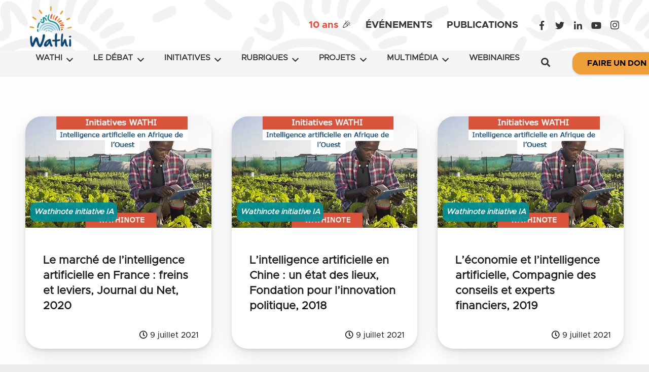

--- FILE ---
content_type: text/html; charset=UTF-8
request_url: https://www.wathi.org/rubrique/wathinote-initiative-ia/page/9/
body_size: 44817
content:
<!DOCTYPE HTML>
<html class="" lang="fr-FR">
<head><meta charset="UTF-8"><script>if(navigator.userAgent.match(/MSIE|Internet Explorer/i)||navigator.userAgent.match(/Trident\/7\..*?rv:11/i)){var href=document.location.href;if(!href.match(/[?&]nowprocket/)){if(href.indexOf("?")==-1){if(href.indexOf("#")==-1){document.location.href=href+"?nowprocket=1"}else{document.location.href=href.replace("#","?nowprocket=1#")}}else{if(href.indexOf("#")==-1){document.location.href=href+"&nowprocket=1"}else{document.location.href=href.replace("#","&nowprocket=1#")}}}}</script><script>(()=>{class RocketLazyLoadScripts{constructor(){this.v="2.0.4",this.userEvents=["keydown","keyup","mousedown","mouseup","mousemove","mouseover","mouseout","touchmove","touchstart","touchend","touchcancel","wheel","click","dblclick","input"],this.attributeEvents=["onblur","onclick","oncontextmenu","ondblclick","onfocus","onmousedown","onmouseenter","onmouseleave","onmousemove","onmouseout","onmouseover","onmouseup","onmousewheel","onscroll","onsubmit"]}async t(){this.i(),this.o(),/iP(ad|hone)/.test(navigator.userAgent)&&this.h(),this.u(),this.l(this),this.m(),this.k(this),this.p(this),this._(),await Promise.all([this.R(),this.L()]),this.lastBreath=Date.now(),this.S(this),this.P(),this.D(),this.O(),this.M(),await this.C(this.delayedScripts.normal),await this.C(this.delayedScripts.defer),await this.C(this.delayedScripts.async),await this.T(),await this.F(),await this.j(),await this.A(),window.dispatchEvent(new Event("rocket-allScriptsLoaded")),this.everythingLoaded=!0,this.lastTouchEnd&&await new Promise(t=>setTimeout(t,500-Date.now()+this.lastTouchEnd)),this.I(),this.H(),this.U(),this.W()}i(){this.CSPIssue=sessionStorage.getItem("rocketCSPIssue"),document.addEventListener("securitypolicyviolation",t=>{this.CSPIssue||"script-src-elem"!==t.violatedDirective||"data"!==t.blockedURI||(this.CSPIssue=!0,sessionStorage.setItem("rocketCSPIssue",!0))},{isRocket:!0})}o(){window.addEventListener("pageshow",t=>{this.persisted=t.persisted,this.realWindowLoadedFired=!0},{isRocket:!0}),window.addEventListener("pagehide",()=>{this.onFirstUserAction=null},{isRocket:!0})}h(){let t;function e(e){t=e}window.addEventListener("touchstart",e,{isRocket:!0}),window.addEventListener("touchend",function i(o){o.changedTouches[0]&&t.changedTouches[0]&&Math.abs(o.changedTouches[0].pageX-t.changedTouches[0].pageX)<10&&Math.abs(o.changedTouches[0].pageY-t.changedTouches[0].pageY)<10&&o.timeStamp-t.timeStamp<200&&(window.removeEventListener("touchstart",e,{isRocket:!0}),window.removeEventListener("touchend",i,{isRocket:!0}),"INPUT"===o.target.tagName&&"text"===o.target.type||(o.target.dispatchEvent(new TouchEvent("touchend",{target:o.target,bubbles:!0})),o.target.dispatchEvent(new MouseEvent("mouseover",{target:o.target,bubbles:!0})),o.target.dispatchEvent(new PointerEvent("click",{target:o.target,bubbles:!0,cancelable:!0,detail:1,clientX:o.changedTouches[0].clientX,clientY:o.changedTouches[0].clientY})),event.preventDefault()))},{isRocket:!0})}q(t){this.userActionTriggered||("mousemove"!==t.type||this.firstMousemoveIgnored?"keyup"===t.type||"mouseover"===t.type||"mouseout"===t.type||(this.userActionTriggered=!0,this.onFirstUserAction&&this.onFirstUserAction()):this.firstMousemoveIgnored=!0),"click"===t.type&&t.preventDefault(),t.stopPropagation(),t.stopImmediatePropagation(),"touchstart"===this.lastEvent&&"touchend"===t.type&&(this.lastTouchEnd=Date.now()),"click"===t.type&&(this.lastTouchEnd=0),this.lastEvent=t.type,t.composedPath&&t.composedPath()[0].getRootNode()instanceof ShadowRoot&&(t.rocketTarget=t.composedPath()[0]),this.savedUserEvents.push(t)}u(){this.savedUserEvents=[],this.userEventHandler=this.q.bind(this),this.userEvents.forEach(t=>window.addEventListener(t,this.userEventHandler,{passive:!1,isRocket:!0})),document.addEventListener("visibilitychange",this.userEventHandler,{isRocket:!0})}U(){this.userEvents.forEach(t=>window.removeEventListener(t,this.userEventHandler,{passive:!1,isRocket:!0})),document.removeEventListener("visibilitychange",this.userEventHandler,{isRocket:!0}),this.savedUserEvents.forEach(t=>{(t.rocketTarget||t.target).dispatchEvent(new window[t.constructor.name](t.type,t))})}m(){const t="return false",e=Array.from(this.attributeEvents,t=>"data-rocket-"+t),i="["+this.attributeEvents.join("],[")+"]",o="[data-rocket-"+this.attributeEvents.join("],[data-rocket-")+"]",s=(e,i,o)=>{o&&o!==t&&(e.setAttribute("data-rocket-"+i,o),e["rocket"+i]=new Function("event",o),e.setAttribute(i,t))};new MutationObserver(t=>{for(const n of t)"attributes"===n.type&&(n.attributeName.startsWith("data-rocket-")||this.everythingLoaded?n.attributeName.startsWith("data-rocket-")&&this.everythingLoaded&&this.N(n.target,n.attributeName.substring(12)):s(n.target,n.attributeName,n.target.getAttribute(n.attributeName))),"childList"===n.type&&n.addedNodes.forEach(t=>{if(t.nodeType===Node.ELEMENT_NODE)if(this.everythingLoaded)for(const i of[t,...t.querySelectorAll(o)])for(const t of i.getAttributeNames())e.includes(t)&&this.N(i,t.substring(12));else for(const e of[t,...t.querySelectorAll(i)])for(const t of e.getAttributeNames())this.attributeEvents.includes(t)&&s(e,t,e.getAttribute(t))})}).observe(document,{subtree:!0,childList:!0,attributeFilter:[...this.attributeEvents,...e]})}I(){this.attributeEvents.forEach(t=>{document.querySelectorAll("[data-rocket-"+t+"]").forEach(e=>{this.N(e,t)})})}N(t,e){const i=t.getAttribute("data-rocket-"+e);i&&(t.setAttribute(e,i),t.removeAttribute("data-rocket-"+e))}k(t){Object.defineProperty(HTMLElement.prototype,"onclick",{get(){return this.rocketonclick||null},set(e){this.rocketonclick=e,this.setAttribute(t.everythingLoaded?"onclick":"data-rocket-onclick","this.rocketonclick(event)")}})}S(t){function e(e,i){let o=e[i];e[i]=null,Object.defineProperty(e,i,{get:()=>o,set(s){t.everythingLoaded?o=s:e["rocket"+i]=o=s}})}e(document,"onreadystatechange"),e(window,"onload"),e(window,"onpageshow");try{Object.defineProperty(document,"readyState",{get:()=>t.rocketReadyState,set(e){t.rocketReadyState=e},configurable:!0}),document.readyState="loading"}catch(t){console.log("WPRocket DJE readyState conflict, bypassing")}}l(t){this.originalAddEventListener=EventTarget.prototype.addEventListener,this.originalRemoveEventListener=EventTarget.prototype.removeEventListener,this.savedEventListeners=[],EventTarget.prototype.addEventListener=function(e,i,o){o&&o.isRocket||!t.B(e,this)&&!t.userEvents.includes(e)||t.B(e,this)&&!t.userActionTriggered||e.startsWith("rocket-")||t.everythingLoaded?t.originalAddEventListener.call(this,e,i,o):(t.savedEventListeners.push({target:this,remove:!1,type:e,func:i,options:o}),"mouseenter"!==e&&"mouseleave"!==e||t.originalAddEventListener.call(this,e,t.savedUserEvents.push,o))},EventTarget.prototype.removeEventListener=function(e,i,o){o&&o.isRocket||!t.B(e,this)&&!t.userEvents.includes(e)||t.B(e,this)&&!t.userActionTriggered||e.startsWith("rocket-")||t.everythingLoaded?t.originalRemoveEventListener.call(this,e,i,o):t.savedEventListeners.push({target:this,remove:!0,type:e,func:i,options:o})}}J(t,e){this.savedEventListeners=this.savedEventListeners.filter(i=>{let o=i.type,s=i.target||window;return e!==o||t!==s||(this.B(o,s)&&(i.type="rocket-"+o),this.$(i),!1)})}H(){EventTarget.prototype.addEventListener=this.originalAddEventListener,EventTarget.prototype.removeEventListener=this.originalRemoveEventListener,this.savedEventListeners.forEach(t=>this.$(t))}$(t){t.remove?this.originalRemoveEventListener.call(t.target,t.type,t.func,t.options):this.originalAddEventListener.call(t.target,t.type,t.func,t.options)}p(t){let e;function i(e){return t.everythingLoaded?e:e.split(" ").map(t=>"load"===t||t.startsWith("load.")?"rocket-jquery-load":t).join(" ")}function o(o){function s(e){const s=o.fn[e];o.fn[e]=o.fn.init.prototype[e]=function(){return this[0]===window&&t.userActionTriggered&&("string"==typeof arguments[0]||arguments[0]instanceof String?arguments[0]=i(arguments[0]):"object"==typeof arguments[0]&&Object.keys(arguments[0]).forEach(t=>{const e=arguments[0][t];delete arguments[0][t],arguments[0][i(t)]=e})),s.apply(this,arguments),this}}if(o&&o.fn&&!t.allJQueries.includes(o)){const e={DOMContentLoaded:[],"rocket-DOMContentLoaded":[]};for(const t in e)document.addEventListener(t,()=>{e[t].forEach(t=>t())},{isRocket:!0});o.fn.ready=o.fn.init.prototype.ready=function(i){function s(){parseInt(o.fn.jquery)>2?setTimeout(()=>i.bind(document)(o)):i.bind(document)(o)}return"function"==typeof i&&(t.realDomReadyFired?!t.userActionTriggered||t.fauxDomReadyFired?s():e["rocket-DOMContentLoaded"].push(s):e.DOMContentLoaded.push(s)),o([])},s("on"),s("one"),s("off"),t.allJQueries.push(o)}e=o}t.allJQueries=[],o(window.jQuery),Object.defineProperty(window,"jQuery",{get:()=>e,set(t){o(t)}})}P(){const t=new Map;document.write=document.writeln=function(e){const i=document.currentScript,o=document.createRange(),s=i.parentElement;let n=t.get(i);void 0===n&&(n=i.nextSibling,t.set(i,n));const c=document.createDocumentFragment();o.setStart(c,0),c.appendChild(o.createContextualFragment(e)),s.insertBefore(c,n)}}async R(){return new Promise(t=>{this.userActionTriggered?t():this.onFirstUserAction=t})}async L(){return new Promise(t=>{document.addEventListener("DOMContentLoaded",()=>{this.realDomReadyFired=!0,t()},{isRocket:!0})})}async j(){return this.realWindowLoadedFired?Promise.resolve():new Promise(t=>{window.addEventListener("load",t,{isRocket:!0})})}M(){this.pendingScripts=[];this.scriptsMutationObserver=new MutationObserver(t=>{for(const e of t)e.addedNodes.forEach(t=>{"SCRIPT"!==t.tagName||t.noModule||t.isWPRocket||this.pendingScripts.push({script:t,promise:new Promise(e=>{const i=()=>{const i=this.pendingScripts.findIndex(e=>e.script===t);i>=0&&this.pendingScripts.splice(i,1),e()};t.addEventListener("load",i,{isRocket:!0}),t.addEventListener("error",i,{isRocket:!0}),setTimeout(i,1e3)})})})}),this.scriptsMutationObserver.observe(document,{childList:!0,subtree:!0})}async F(){await this.X(),this.pendingScripts.length?(await this.pendingScripts[0].promise,await this.F()):this.scriptsMutationObserver.disconnect()}D(){this.delayedScripts={normal:[],async:[],defer:[]},document.querySelectorAll("script[type$=rocketlazyloadscript]").forEach(t=>{t.hasAttribute("data-rocket-src")?t.hasAttribute("async")&&!1!==t.async?this.delayedScripts.async.push(t):t.hasAttribute("defer")&&!1!==t.defer||"module"===t.getAttribute("data-rocket-type")?this.delayedScripts.defer.push(t):this.delayedScripts.normal.push(t):this.delayedScripts.normal.push(t)})}async _(){await this.L();let t=[];document.querySelectorAll("script[type$=rocketlazyloadscript][data-rocket-src]").forEach(e=>{let i=e.getAttribute("data-rocket-src");if(i&&!i.startsWith("data:")){i.startsWith("//")&&(i=location.protocol+i);try{const o=new URL(i).origin;o!==location.origin&&t.push({src:o,crossOrigin:e.crossOrigin||"module"===e.getAttribute("data-rocket-type")})}catch(t){}}}),t=[...new Map(t.map(t=>[JSON.stringify(t),t])).values()],this.Y(t,"preconnect")}async G(t){if(await this.K(),!0!==t.noModule||!("noModule"in HTMLScriptElement.prototype))return new Promise(e=>{let i;function o(){(i||t).setAttribute("data-rocket-status","executed"),e()}try{if(navigator.userAgent.includes("Firefox/")||""===navigator.vendor||this.CSPIssue)i=document.createElement("script"),[...t.attributes].forEach(t=>{let e=t.nodeName;"type"!==e&&("data-rocket-type"===e&&(e="type"),"data-rocket-src"===e&&(e="src"),i.setAttribute(e,t.nodeValue))}),t.text&&(i.text=t.text),t.nonce&&(i.nonce=t.nonce),i.hasAttribute("src")?(i.addEventListener("load",o,{isRocket:!0}),i.addEventListener("error",()=>{i.setAttribute("data-rocket-status","failed-network"),e()},{isRocket:!0}),setTimeout(()=>{i.isConnected||e()},1)):(i.text=t.text,o()),i.isWPRocket=!0,t.parentNode.replaceChild(i,t);else{const i=t.getAttribute("data-rocket-type"),s=t.getAttribute("data-rocket-src");i?(t.type=i,t.removeAttribute("data-rocket-type")):t.removeAttribute("type"),t.addEventListener("load",o,{isRocket:!0}),t.addEventListener("error",i=>{this.CSPIssue&&i.target.src.startsWith("data:")?(console.log("WPRocket: CSP fallback activated"),t.removeAttribute("src"),this.G(t).then(e)):(t.setAttribute("data-rocket-status","failed-network"),e())},{isRocket:!0}),s?(t.fetchPriority="high",t.removeAttribute("data-rocket-src"),t.src=s):t.src="data:text/javascript;base64,"+window.btoa(unescape(encodeURIComponent(t.text)))}}catch(i){t.setAttribute("data-rocket-status","failed-transform"),e()}});t.setAttribute("data-rocket-status","skipped")}async C(t){const e=t.shift();return e?(e.isConnected&&await this.G(e),this.C(t)):Promise.resolve()}O(){this.Y([...this.delayedScripts.normal,...this.delayedScripts.defer,...this.delayedScripts.async],"preload")}Y(t,e){this.trash=this.trash||[];let i=!0;var o=document.createDocumentFragment();t.forEach(t=>{const s=t.getAttribute&&t.getAttribute("data-rocket-src")||t.src;if(s&&!s.startsWith("data:")){const n=document.createElement("link");n.href=s,n.rel=e,"preconnect"!==e&&(n.as="script",n.fetchPriority=i?"high":"low"),t.getAttribute&&"module"===t.getAttribute("data-rocket-type")&&(n.crossOrigin=!0),t.crossOrigin&&(n.crossOrigin=t.crossOrigin),t.integrity&&(n.integrity=t.integrity),t.nonce&&(n.nonce=t.nonce),o.appendChild(n),this.trash.push(n),i=!1}}),document.head.appendChild(o)}W(){this.trash.forEach(t=>t.remove())}async T(){try{document.readyState="interactive"}catch(t){}this.fauxDomReadyFired=!0;try{await this.K(),this.J(document,"readystatechange"),document.dispatchEvent(new Event("rocket-readystatechange")),await this.K(),document.rocketonreadystatechange&&document.rocketonreadystatechange(),await this.K(),this.J(document,"DOMContentLoaded"),document.dispatchEvent(new Event("rocket-DOMContentLoaded")),await this.K(),this.J(window,"DOMContentLoaded"),window.dispatchEvent(new Event("rocket-DOMContentLoaded"))}catch(t){console.error(t)}}async A(){try{document.readyState="complete"}catch(t){}try{await this.K(),this.J(document,"readystatechange"),document.dispatchEvent(new Event("rocket-readystatechange")),await this.K(),document.rocketonreadystatechange&&document.rocketonreadystatechange(),await this.K(),this.J(window,"load"),window.dispatchEvent(new Event("rocket-load")),await this.K(),window.rocketonload&&window.rocketonload(),await this.K(),this.allJQueries.forEach(t=>t(window).trigger("rocket-jquery-load")),await this.K(),this.J(window,"pageshow");const t=new Event("rocket-pageshow");t.persisted=this.persisted,window.dispatchEvent(t),await this.K(),window.rocketonpageshow&&window.rocketonpageshow({persisted:this.persisted})}catch(t){console.error(t)}}async K(){Date.now()-this.lastBreath>45&&(await this.X(),this.lastBreath=Date.now())}async X(){return document.hidden?new Promise(t=>setTimeout(t)):new Promise(t=>requestAnimationFrame(t))}B(t,e){return e===document&&"readystatechange"===t||(e===document&&"DOMContentLoaded"===t||(e===window&&"DOMContentLoaded"===t||(e===window&&"load"===t||e===window&&"pageshow"===t)))}static run(){(new RocketLazyLoadScripts).t()}}RocketLazyLoadScripts.run()})();</script>
	

	<meta name='robots' content='max-image-preview:large'/>
	<style></style>
	
	<!-- This site is optimized with the Yoast SEO Premium plugin v14.6.1 - https://yoast.com/wordpress/plugins/seo/ -->
	<title>Wathinote initiative IA Archives - Page 9 sur 9 - WATHI</title>
<link crossorigin data-rocket-preload as="font" href="https://wathi.org/wp-content/themes/Impreza/fonts/fa-brands-400.woff2" rel="preload">
<link crossorigin data-rocket-preload as="font" href="https://wathi.org/wp-content/themes/Impreza/fonts/fa-regular-400.woff2" rel="preload">
<link crossorigin data-rocket-preload as="font" href="https://wathi.org/wp-content/themes/Impreza/fonts/fa-solid-900.woff2" rel="preload">
<link crossorigin data-rocket-preload as="font" href="https://wathi.org/wp-content/fonts/Metropolis-Regular.otf" rel="preload">
<link crossorigin data-rocket-preload as="font" href="https://wathi.org/wp-content/fonts/Metropolis-Bold.otf" rel="preload">
<style id="wpr-usedcss">img:is([sizes=auto i],[sizes^="auto," i]){contain-intrinsic-size:3000px 1500px}img.emoji{display:inline!important;border:none!important;box-shadow:none!important;height:1em!important;width:1em!important;margin:0 .07em!important;vertical-align:-.1em!important;background:0 0!important;padding:0!important}:where(.wp-block-button__link){border-radius:9999px;box-shadow:none;padding:calc(.667em + 2px) calc(1.333em + 2px);text-decoration:none}:root :where(.wp-block-button .wp-block-button__link.is-style-outline),:root :where(.wp-block-button.is-style-outline>.wp-block-button__link){border:2px solid;padding:.667em 1.333em}:root :where(.wp-block-button .wp-block-button__link.is-style-outline:not(.has-text-color)),:root :where(.wp-block-button.is-style-outline>.wp-block-button__link:not(.has-text-color)){color:currentColor}:root :where(.wp-block-button .wp-block-button__link.is-style-outline:not(.has-background)),:root :where(.wp-block-button.is-style-outline>.wp-block-button__link:not(.has-background)){background-color:initial;background-image:none}:where(.wp-block-calendar table:not(.has-background) th){background:#ddd}:where(.wp-block-columns){margin-bottom:1.75em}:where(.wp-block-columns.has-background){padding:1.25em 2.375em}:where(.wp-block-post-comments input[type=submit]){border:none}:where(.wp-block-cover-image:not(.has-text-color)),:where(.wp-block-cover:not(.has-text-color)){color:#fff}:where(.wp-block-cover-image.is-light:not(.has-text-color)),:where(.wp-block-cover.is-light:not(.has-text-color)){color:#000}:root :where(.wp-block-cover h1:not(.has-text-color)),:root :where(.wp-block-cover h2:not(.has-text-color)),:root :where(.wp-block-cover h3:not(.has-text-color)),:root :where(.wp-block-cover h4:not(.has-text-color)),:root :where(.wp-block-cover h5:not(.has-text-color)),:root :where(.wp-block-cover h6:not(.has-text-color)),:root :where(.wp-block-cover p:not(.has-text-color)){color:inherit}:where(.wp-block-file){margin-bottom:1.5em}:where(.wp-block-file__button){border-radius:2em;display:inline-block;padding:.5em 1em}:where(.wp-block-file__button):is(a):active,:where(.wp-block-file__button):is(a):focus,:where(.wp-block-file__button):is(a):hover,:where(.wp-block-file__button):is(a):visited{box-shadow:none;color:#fff;opacity:.85;text-decoration:none}:where(.wp-block-group.wp-block-group-is-layout-constrained){position:relative}:root :where(.wp-block-image.is-style-rounded img,.wp-block-image .is-style-rounded img){border-radius:9999px}:where(.wp-block-latest-comments:not([style*=line-height] .wp-block-latest-comments__comment)){line-height:1.1}:where(.wp-block-latest-comments:not([style*=line-height] .wp-block-latest-comments__comment-excerpt p)){line-height:1.8}:root :where(.wp-block-latest-posts.is-grid){padding:0}:root :where(.wp-block-latest-posts.wp-block-latest-posts__list){padding-left:0}ul{box-sizing:border-box}:root :where(.wp-block-list.has-background){padding:1.25em 2.375em}:where(.wp-block-navigation.has-background .wp-block-navigation-item a:not(.wp-element-button)),:where(.wp-block-navigation.has-background .wp-block-navigation-submenu a:not(.wp-element-button)){padding:.5em 1em}:where(.wp-block-navigation .wp-block-navigation__submenu-container .wp-block-navigation-item a:not(.wp-element-button)),:where(.wp-block-navigation .wp-block-navigation__submenu-container .wp-block-navigation-submenu a:not(.wp-element-button)),:where(.wp-block-navigation .wp-block-navigation__submenu-container .wp-block-navigation-submenu button.wp-block-navigation-item__content),:where(.wp-block-navigation .wp-block-navigation__submenu-container .wp-block-pages-list__item button.wp-block-navigation-item__content){padding:.5em 1em}:root :where(p.has-background){padding:1.25em 2.375em}:where(p.has-text-color:not(.has-link-color)) a{color:inherit}:where(.wp-block-post-comments-form) input:not([type=submit]),:where(.wp-block-post-comments-form) textarea{border:1px solid #949494;font-family:inherit;font-size:1em}:where(.wp-block-post-comments-form) input:where(:not([type=submit]):not([type=checkbox])),:where(.wp-block-post-comments-form) textarea{padding:calc(.667em + 2px)}:where(.wp-block-post-excerpt){box-sizing:border-box;margin-bottom:var(--wp--style--block-gap);margin-top:var(--wp--style--block-gap)}:where(.wp-block-preformatted.has-background){padding:1.25em 2.375em}:where(.wp-block-search__button){border:1px solid #ccc;padding:6px 10px}:where(.wp-block-search__input){font-family:inherit;font-size:inherit;font-style:inherit;font-weight:inherit;letter-spacing:inherit;line-height:inherit;text-transform:inherit}:where(.wp-block-search__button-inside .wp-block-search__inside-wrapper){border:1px solid #949494;box-sizing:border-box;padding:4px}:where(.wp-block-search__button-inside .wp-block-search__inside-wrapper) .wp-block-search__input{border:none;border-radius:0;padding:0 4px}:where(.wp-block-search__button-inside .wp-block-search__inside-wrapper) .wp-block-search__input:focus{outline:0}:where(.wp-block-search__button-inside .wp-block-search__inside-wrapper) :where(.wp-block-search__button){padding:4px 8px}:root :where(.wp-block-separator.is-style-dots){height:auto;line-height:1;text-align:center}:root :where(.wp-block-separator.is-style-dots):before{color:currentColor;content:"···";font-family:serif;font-size:1.5em;letter-spacing:2em;padding-left:2em}:root :where(.wp-block-site-logo.is-style-rounded){border-radius:9999px}:where(.wp-block-social-links:not(.is-style-logos-only)) .wp-social-link{background-color:#f0f0f0;color:#444}:where(.wp-block-social-links:not(.is-style-logos-only)) .wp-social-link-amazon{background-color:#f90;color:#fff}:where(.wp-block-social-links:not(.is-style-logos-only)) .wp-social-link-bandcamp{background-color:#1ea0c3;color:#fff}:where(.wp-block-social-links:not(.is-style-logos-only)) .wp-social-link-behance{background-color:#0757fe;color:#fff}:where(.wp-block-social-links:not(.is-style-logos-only)) .wp-social-link-bluesky{background-color:#0a7aff;color:#fff}:where(.wp-block-social-links:not(.is-style-logos-only)) .wp-social-link-codepen{background-color:#1e1f26;color:#fff}:where(.wp-block-social-links:not(.is-style-logos-only)) .wp-social-link-deviantart{background-color:#02e49b;color:#fff}:where(.wp-block-social-links:not(.is-style-logos-only)) .wp-social-link-discord{background-color:#5865f2;color:#fff}:where(.wp-block-social-links:not(.is-style-logos-only)) .wp-social-link-dribbble{background-color:#e94c89;color:#fff}:where(.wp-block-social-links:not(.is-style-logos-only)) .wp-social-link-dropbox{background-color:#4280ff;color:#fff}:where(.wp-block-social-links:not(.is-style-logos-only)) .wp-social-link-etsy{background-color:#f45800;color:#fff}:where(.wp-block-social-links:not(.is-style-logos-only)) .wp-social-link-facebook{background-color:#0866ff;color:#fff}:where(.wp-block-social-links:not(.is-style-logos-only)) .wp-social-link-fivehundredpx{background-color:#000;color:#fff}:where(.wp-block-social-links:not(.is-style-logos-only)) .wp-social-link-flickr{background-color:#0461dd;color:#fff}:where(.wp-block-social-links:not(.is-style-logos-only)) .wp-social-link-foursquare{background-color:#e65678;color:#fff}:where(.wp-block-social-links:not(.is-style-logos-only)) .wp-social-link-github{background-color:#24292d;color:#fff}:where(.wp-block-social-links:not(.is-style-logos-only)) .wp-social-link-goodreads{background-color:#eceadd;color:#382110}:where(.wp-block-social-links:not(.is-style-logos-only)) .wp-social-link-google{background-color:#ea4434;color:#fff}:where(.wp-block-social-links:not(.is-style-logos-only)) .wp-social-link-gravatar{background-color:#1d4fc4;color:#fff}:where(.wp-block-social-links:not(.is-style-logos-only)) .wp-social-link-instagram{background-color:#f00075;color:#fff}:where(.wp-block-social-links:not(.is-style-logos-only)) .wp-social-link-lastfm{background-color:#e21b24;color:#fff}:where(.wp-block-social-links:not(.is-style-logos-only)) .wp-social-link-linkedin{background-color:#0d66c2;color:#fff}:where(.wp-block-social-links:not(.is-style-logos-only)) .wp-social-link-mastodon{background-color:#3288d4;color:#fff}:where(.wp-block-social-links:not(.is-style-logos-only)) .wp-social-link-medium{background-color:#000;color:#fff}:where(.wp-block-social-links:not(.is-style-logos-only)) .wp-social-link-meetup{background-color:#f6405f;color:#fff}:where(.wp-block-social-links:not(.is-style-logos-only)) .wp-social-link-patreon{background-color:#000;color:#fff}:where(.wp-block-social-links:not(.is-style-logos-only)) .wp-social-link-pinterest{background-color:#e60122;color:#fff}:where(.wp-block-social-links:not(.is-style-logos-only)) .wp-social-link-pocket{background-color:#ef4155;color:#fff}:where(.wp-block-social-links:not(.is-style-logos-only)) .wp-social-link-reddit{background-color:#ff4500;color:#fff}:where(.wp-block-social-links:not(.is-style-logos-only)) .wp-social-link-skype{background-color:#0478d7;color:#fff}:where(.wp-block-social-links:not(.is-style-logos-only)) .wp-social-link-snapchat{background-color:#fefc00;color:#fff;stroke:#000}:where(.wp-block-social-links:not(.is-style-logos-only)) .wp-social-link-soundcloud{background-color:#ff5600;color:#fff}:where(.wp-block-social-links:not(.is-style-logos-only)) .wp-social-link-spotify{background-color:#1bd760;color:#fff}:where(.wp-block-social-links:not(.is-style-logos-only)) .wp-social-link-telegram{background-color:#2aabee;color:#fff}:where(.wp-block-social-links:not(.is-style-logos-only)) .wp-social-link-threads{background-color:#000;color:#fff}:where(.wp-block-social-links:not(.is-style-logos-only)) .wp-social-link-tiktok{background-color:#000;color:#fff}:where(.wp-block-social-links:not(.is-style-logos-only)) .wp-social-link-tumblr{background-color:#011835;color:#fff}:where(.wp-block-social-links:not(.is-style-logos-only)) .wp-social-link-twitch{background-color:#6440a4;color:#fff}:where(.wp-block-social-links:not(.is-style-logos-only)) .wp-social-link-twitter{background-color:#1da1f2;color:#fff}:where(.wp-block-social-links:not(.is-style-logos-only)) .wp-social-link-vimeo{background-color:#1eb7ea;color:#fff}:where(.wp-block-social-links:not(.is-style-logos-only)) .wp-social-link-vk{background-color:#4680c2;color:#fff}:where(.wp-block-social-links:not(.is-style-logos-only)) .wp-social-link-wordpress{background-color:#3499cd;color:#fff}:where(.wp-block-social-links:not(.is-style-logos-only)) .wp-social-link-whatsapp{background-color:#25d366;color:#fff}:where(.wp-block-social-links:not(.is-style-logos-only)) .wp-social-link-x{background-color:#000;color:#fff}:where(.wp-block-social-links:not(.is-style-logos-only)) .wp-social-link-yelp{background-color:#d32422;color:#fff}:where(.wp-block-social-links:not(.is-style-logos-only)) .wp-social-link-youtube{background-color:red;color:#fff}:where(.wp-block-social-links.is-style-logos-only) .wp-social-link{background:0 0}:where(.wp-block-social-links.is-style-logos-only) .wp-social-link svg{height:1.25em;width:1.25em}:where(.wp-block-social-links.is-style-logos-only) .wp-social-link-amazon{color:#f90}:where(.wp-block-social-links.is-style-logos-only) .wp-social-link-bandcamp{color:#1ea0c3}:where(.wp-block-social-links.is-style-logos-only) .wp-social-link-behance{color:#0757fe}:where(.wp-block-social-links.is-style-logos-only) .wp-social-link-bluesky{color:#0a7aff}:where(.wp-block-social-links.is-style-logos-only) .wp-social-link-codepen{color:#1e1f26}:where(.wp-block-social-links.is-style-logos-only) .wp-social-link-deviantart{color:#02e49b}:where(.wp-block-social-links.is-style-logos-only) .wp-social-link-discord{color:#5865f2}:where(.wp-block-social-links.is-style-logos-only) .wp-social-link-dribbble{color:#e94c89}:where(.wp-block-social-links.is-style-logos-only) .wp-social-link-dropbox{color:#4280ff}:where(.wp-block-social-links.is-style-logos-only) .wp-social-link-etsy{color:#f45800}:where(.wp-block-social-links.is-style-logos-only) .wp-social-link-facebook{color:#0866ff}:where(.wp-block-social-links.is-style-logos-only) .wp-social-link-fivehundredpx{color:#000}:where(.wp-block-social-links.is-style-logos-only) .wp-social-link-flickr{color:#0461dd}:where(.wp-block-social-links.is-style-logos-only) .wp-social-link-foursquare{color:#e65678}:where(.wp-block-social-links.is-style-logos-only) .wp-social-link-github{color:#24292d}:where(.wp-block-social-links.is-style-logos-only) .wp-social-link-goodreads{color:#382110}:where(.wp-block-social-links.is-style-logos-only) .wp-social-link-google{color:#ea4434}:where(.wp-block-social-links.is-style-logos-only) .wp-social-link-gravatar{color:#1d4fc4}:where(.wp-block-social-links.is-style-logos-only) .wp-social-link-instagram{color:#f00075}:where(.wp-block-social-links.is-style-logos-only) .wp-social-link-lastfm{color:#e21b24}:where(.wp-block-social-links.is-style-logos-only) .wp-social-link-linkedin{color:#0d66c2}:where(.wp-block-social-links.is-style-logos-only) .wp-social-link-mastodon{color:#3288d4}:where(.wp-block-social-links.is-style-logos-only) .wp-social-link-medium{color:#000}:where(.wp-block-social-links.is-style-logos-only) .wp-social-link-meetup{color:#f6405f}:where(.wp-block-social-links.is-style-logos-only) .wp-social-link-patreon{color:#000}:where(.wp-block-social-links.is-style-logos-only) .wp-social-link-pinterest{color:#e60122}:where(.wp-block-social-links.is-style-logos-only) .wp-social-link-pocket{color:#ef4155}:where(.wp-block-social-links.is-style-logos-only) .wp-social-link-reddit{color:#ff4500}:where(.wp-block-social-links.is-style-logos-only) .wp-social-link-skype{color:#0478d7}:where(.wp-block-social-links.is-style-logos-only) .wp-social-link-snapchat{color:#fff;stroke:#000}:where(.wp-block-social-links.is-style-logos-only) .wp-social-link-soundcloud{color:#ff5600}:where(.wp-block-social-links.is-style-logos-only) .wp-social-link-spotify{color:#1bd760}:where(.wp-block-social-links.is-style-logos-only) .wp-social-link-telegram{color:#2aabee}:where(.wp-block-social-links.is-style-logos-only) .wp-social-link-threads{color:#000}:where(.wp-block-social-links.is-style-logos-only) .wp-social-link-tiktok{color:#000}:where(.wp-block-social-links.is-style-logos-only) .wp-social-link-tumblr{color:#011835}:where(.wp-block-social-links.is-style-logos-only) .wp-social-link-twitch{color:#6440a4}:where(.wp-block-social-links.is-style-logos-only) .wp-social-link-twitter{color:#1da1f2}:where(.wp-block-social-links.is-style-logos-only) .wp-social-link-vimeo{color:#1eb7ea}:where(.wp-block-social-links.is-style-logos-only) .wp-social-link-vk{color:#4680c2}:where(.wp-block-social-links.is-style-logos-only) .wp-social-link-whatsapp{color:#25d366}:where(.wp-block-social-links.is-style-logos-only) .wp-social-link-wordpress{color:#3499cd}:where(.wp-block-social-links.is-style-logos-only) .wp-social-link-x{color:#000}:where(.wp-block-social-links.is-style-logos-only) .wp-social-link-yelp{color:#d32422}:where(.wp-block-social-links.is-style-logos-only) .wp-social-link-youtube{color:red}:root :where(.wp-block-social-links .wp-social-link a){padding:.25em}:root :where(.wp-block-social-links.is-style-logos-only .wp-social-link a){padding:0}:root :where(.wp-block-social-links.is-style-pill-shape .wp-social-link a){padding-left:.6666666667em;padding-right:.6666666667em}:root :where(.wp-block-tag-cloud.is-style-outline){display:flex;flex-wrap:wrap;gap:1ch}:root :where(.wp-block-tag-cloud.is-style-outline a){border:1px solid;font-size:unset!important;margin-right:0;padding:1ch 2ch;text-decoration:none!important}:root :where(.wp-block-table-of-contents){box-sizing:border-box}:where(.wp-block-term-description){box-sizing:border-box;margin-bottom:var(--wp--style--block-gap);margin-top:var(--wp--style--block-gap)}:where(pre.wp-block-verse){font-family:inherit}:root{--wp--preset--font-size--normal:16px;--wp--preset--font-size--huge:42px}.screen-reader-text{border:0;clip-path:inset(50%);height:1px;margin:-1px;overflow:hidden;padding:0;position:absolute;width:1px;word-wrap:normal!important}.screen-reader-text:focus{background-color:#ddd;clip-path:none;color:#444;display:block;font-size:1em;height:auto;left:5px;line-height:normal;padding:15px 23px 14px;text-decoration:none;top:5px;width:auto;z-index:100000}html :where(.has-border-color){border-style:solid}html :where([style*=border-top-color]){border-top-style:solid}html :where([style*=border-right-color]){border-right-style:solid}html :where([style*=border-bottom-color]){border-bottom-style:solid}html :where([style*=border-left-color]){border-left-style:solid}html :where([style*=border-width]){border-style:solid}html :where([style*=border-top-width]){border-top-style:solid}html :where([style*=border-right-width]){border-right-style:solid}html :where([style*=border-bottom-width]){border-bottom-style:solid}html :where([style*=border-left-width]){border-left-style:solid}html :where(img[class*=wp-image-]){height:auto;max-width:100%}:where(figure){margin:0 0 1em}html :where(.is-position-sticky){--wp-admin--admin-bar--position-offset:var(--wp-admin--admin-bar--height,0)}:root{--wp--preset--aspect-ratio--square:1;--wp--preset--aspect-ratio--4-3:4/3;--wp--preset--aspect-ratio--3-4:3/4;--wp--preset--aspect-ratio--3-2:3/2;--wp--preset--aspect-ratio--2-3:2/3;--wp--preset--aspect-ratio--16-9:16/9;--wp--preset--aspect-ratio--9-16:9/16;--wp--preset--color--black:#000;--wp--preset--color--cyan-bluish-gray:#abb8c3;--wp--preset--color--white:#fff;--wp--preset--color--pale-pink:#f78da7;--wp--preset--color--vivid-red:#cf2e2e;--wp--preset--color--luminous-vivid-orange:#ff6900;--wp--preset--color--luminous-vivid-amber:#fcb900;--wp--preset--color--light-green-cyan:#7bdcb5;--wp--preset--color--vivid-green-cyan:#00d084;--wp--preset--color--pale-cyan-blue:#8ed1fc;--wp--preset--color--vivid-cyan-blue:#0693e3;--wp--preset--color--vivid-purple:#9b51e0;--wp--preset--gradient--vivid-cyan-blue-to-vivid-purple:linear-gradient(135deg,rgba(6, 147, 227, 1) 0%,#9b51e0 100%);--wp--preset--gradient--light-green-cyan-to-vivid-green-cyan:linear-gradient(135deg,#7adcb4 0%,#00d082 100%);--wp--preset--gradient--luminous-vivid-amber-to-luminous-vivid-orange:linear-gradient(135deg,rgba(252, 185, 0, 1) 0%,rgba(255, 105, 0, 1) 100%);--wp--preset--gradient--luminous-vivid-orange-to-vivid-red:linear-gradient(135deg,rgba(255, 105, 0, 1) 0%,#cf2e2e 100%);--wp--preset--gradient--very-light-gray-to-cyan-bluish-gray:linear-gradient(135deg,#eee 0%,#a9b8c3 100%);--wp--preset--gradient--cool-to-warm-spectrum:linear-gradient(135deg,#4aeadc 0%,#9778d1 20%,#cf2aba 40%,#ee2c82 60%,#fb6962 80%,#fef84c 100%);--wp--preset--gradient--blush-light-purple:linear-gradient(135deg,#ffceec 0%,#9896f0 100%);--wp--preset--gradient--blush-bordeaux:linear-gradient(135deg,#fecda5 0%,#fe2d2d 50%,#6b003e 100%);--wp--preset--gradient--luminous-dusk:linear-gradient(135deg,#ffcb70 0%,#c751c0 50%,#4158d0 100%);--wp--preset--gradient--pale-ocean:linear-gradient(135deg,#fff5cb 0%,#b6e3d4 50%,#33a7b5 100%);--wp--preset--gradient--electric-grass:linear-gradient(135deg,#caf880 0%,#71ce7e 100%);--wp--preset--gradient--midnight:linear-gradient(135deg,#020381 0%,#2874fc 100%);--wp--preset--font-size--small:13px;--wp--preset--font-size--medium:20px;--wp--preset--font-size--large:36px;--wp--preset--font-size--x-large:42px;--wp--preset--spacing--20:.44rem;--wp--preset--spacing--30:.67rem;--wp--preset--spacing--40:1rem;--wp--preset--spacing--50:1.5rem;--wp--preset--spacing--60:2.25rem;--wp--preset--spacing--70:3.38rem;--wp--preset--spacing--80:5.06rem;--wp--preset--shadow--natural:6px 6px 9px rgba(0, 0, 0, .2);--wp--preset--shadow--deep:12px 12px 50px rgba(0, 0, 0, .4);--wp--preset--shadow--sharp:6px 6px 0 rgba(0, 0, 0, .2);--wp--preset--shadow--outlined:6px 6px 0 -3px rgba(255, 255, 255, 1),6px 6px rgba(0, 0, 0, 1);--wp--preset--shadow--crisp:6px 6px 0 rgba(0, 0, 0, 1)}:where(.is-layout-flex){gap:.5em}:where(.is-layout-grid){gap:.5em}:where(.wp-block-post-template.is-layout-flex){gap:1.25em}:where(.wp-block-post-template.is-layout-grid){gap:1.25em}:where(.wp-block-columns.is-layout-flex){gap:2em}:where(.wp-block-columns.is-layout-grid){gap:2em}:root :where(.wp-block-pullquote){font-size:1.5em;line-height:1.6}@-webkit-keyframes swing{20%{-webkit-transform:rotate3d(0,0,1,15deg);transform:rotate3d(0,0,1,15deg)}40%{-webkit-transform:rotate3d(0,0,1,-10deg);transform:rotate3d(0,0,1,-10deg)}60%{-webkit-transform:rotate3d(0,0,1,5deg);transform:rotate3d(0,0,1,5deg)}80%{-webkit-transform:rotate3d(0,0,1,-5deg);transform:rotate3d(0,0,1,-5deg)}to{-webkit-transform:rotate3d(0,0,1,0deg);transform:rotate3d(0,0,1,0deg)}}@keyframes swing{20%{-webkit-transform:rotate3d(0,0,1,15deg);transform:rotate3d(0,0,1,15deg)}40%{-webkit-transform:rotate3d(0,0,1,-10deg);transform:rotate3d(0,0,1,-10deg)}60%{-webkit-transform:rotate3d(0,0,1,5deg);transform:rotate3d(0,0,1,5deg)}80%{-webkit-transform:rotate3d(0,0,1,-5deg);transform:rotate3d(0,0,1,-5deg)}to{-webkit-transform:rotate3d(0,0,1,0deg);transform:rotate3d(0,0,1,0deg)}}.swing{-webkit-transform-origin:top center;transform-origin:top center;-webkit-animation-name:swing;animation-name:swing}#cookie-notice,#cookie-notice .cn-button:not(.cn-button-custom){font-family:-apple-system,BlinkMacSystemFont,Arial,Roboto,"Helvetica Neue",sans-serif;font-weight:400;font-size:13px;text-align:center}#cookie-notice{position:fixed;min-width:100%;height:auto;z-index:100000;letter-spacing:0;line-height:20px;left:0}#cookie-notice,#cookie-notice *{-webkit-box-sizing:border-box;-moz-box-sizing:border-box;box-sizing:border-box}#cookie-notice.cn-animated{-webkit-animation-duration:.5s!important;animation-duration:.5s!important;-webkit-animation-fill-mode:both;animation-fill-mode:both}#cookie-notice .cookie-notice-container{display:block}#cookie-notice.cookie-notice-hidden .cookie-notice-container{display:none}.cn-position-bottom{bottom:0}.cookie-notice-container{padding:15px 30px;text-align:center;width:100%;z-index:2}.cn-close-icon{position:absolute;right:15px;top:50%;margin-top:-10px;width:15px;height:15px;opacity:.5;padding:10px;outline:0;cursor:pointer}.cn-close-icon:hover{opacity:1}.cn-close-icon:after,.cn-close-icon:before{position:absolute;content:' ';height:15px;width:2px;top:3px;background-color:grey}.cn-close-icon:before{transform:rotate(45deg)}.cn-close-icon:after{transform:rotate(-45deg)}#cookie-notice .cn-revoke-cookie{margin:0}#cookie-notice .cn-button{margin:0 0 0 10px;display:inline-block}#cookie-notice .cn-button:not(.cn-button-custom){letter-spacing:.25px;margin:0 0 0 10px;text-transform:none;display:inline-block;cursor:pointer;touch-action:manipulation;white-space:nowrap;outline:0;box-shadow:none;text-shadow:none;border:none;-webkit-border-radius:3px;-moz-border-radius:3px;border-radius:3px;text-decoration:none;padding:8.5px 10px;line-height:1;color:inherit}.cn-text-container{margin:0 0 6px}.cn-buttons-container,.cn-text-container{display:inline-block}#cookie-notice.cookie-notice-visible.cn-effect-fade,#cookie-notice.cookie-revoke-visible.cn-effect-fade{-webkit-animation-name:fadeIn;animation-name:fadeIn}#cookie-notice.cn-effect-fade{-webkit-animation-name:fadeOut;animation-name:fadeOut}@-webkit-keyframes fadeIn{from{opacity:0}to{opacity:1}}@keyframes fadeIn{from{opacity:0}to{opacity:1}}@media all and (max-width:900px){.cookie-notice-container #cn-notice-buttons,.cookie-notice-container #cn-notice-text{display:block}#cookie-notice .cn-button{margin:0 5px 5px}}@media all and (max-width:480px){.cookie-notice-container{padding:15px 25px}}@-webkit-keyframes ai-spin{0%{-webkit-transform:rotate(0);transform:rotate(0)}100%{-webkit-transform:rotate(360deg);transform:rotate(360deg)}}@keyframes ai-spin{0%{-webkit-transform:rotate(0);transform:rotate(0)}100%{-webkit-transform:rotate(360deg);transform:rotate(360deg)}}@-webkit-keyframes backgroundPosition{0%{background-position:-140px 0}100%{background-position:140px 0}}@keyframes backgroundPosition{0%{background-position:-140px 0}100%{background-position:140px 0}}.ai-wrap{padding:20px;background-color:#202020;color:#fff;max-width:100%;-webkit-box-sizing:border-box;box-sizing:border-box;margin-bottom:20px}.ai-wrap::after,.ai-wrap::before{-webkit-box-sizing:border-box;box-sizing:border-box}.ai-wrap *{-webkit-box-sizing:border-box;box-sizing:border-box}.ai-wrap ::after,.ai-wrap ::before{-webkit-box-sizing:border-box;box-sizing:border-box}.ai-wrap img{max-width:100%;height:auto;border:0;-webkit-box-shadow:none;box-shadow:none;margin:0;padding:0}.ai-wrap p{margin:0;padding:0;font-weight:400;line-height:normal}.ai-wrap span{margin:0;padding:0;font-weight:400;line-height:normal}.ai-wrap a{font-weight:400;-webkit-box-shadow:none;box-shadow:none;border:0;text-decoration:none;text-transform:none}.ai-wrap svg{display:inline-block}.ai-wrap .ai-audio-control,.ai-wrap .ai-btn{display:inline-block;font-weight:400;margin:0;padding:0;line-height:normal;border:0;-webkit-appearance:none;-moz-appearance:none;appearance:none;text-align:center;-webkit-box-shadow:none;box-shadow:none;vertical-align:middle;cursor:pointer;white-space:nowrap;-webkit-user-select:none;-moz-user-select:none;-ms-user-select:none;user-select:none;border-radius:0;min-width:0;max-width:100%;min-height:0;width:auto;height:auto;background-image:none;background-color:rgba(0,0,0,0)}.ai-wrap .ai-audio-control::after,.ai-wrap .ai-audio-control::before,.ai-wrap .ai-btn::after,.ai-wrap .ai-btn::before{display:none}.ai-wrap .ai-control-wrap{display:-webkit-box;display:-ms-flexbox;display:flex;min-height:130px}.ai-wrap .ai-control-wrap-thumb{width:130px;height:100%;-webkit-box-flex:0;-ms-flex:none;flex:none;overflow:hidden;margin-right:20px;position:relative;line-height:0}.ai-wrap .ai-control-wrap-thumb::after{position:absolute;top:0;bottom:0;left:0;right:0;-webkit-transition:opacity 1.5s;transition:opacity 1.5s ease;content:"";width:300%;height:100%;background:-webkit-gradient(linear,left top,right top,color-stop(8%,#3e3e3e),color-stop(18%,#4d4d4d),color-stop(33%,#3e3e3e));background:linear-gradient(to right,#3e3e3e 8%,#4d4d4d 18%,#3e3e3e 33%);background-size:500px;position:absolute;top:0;left:0;opacity:1;-webkit-animation-duration:1s;animation-duration:1s;-webkit-animation-fill-mode:forwards;animation-fill-mode:forwards;-webkit-animation-iteration-count:infinite;animation-iteration-count:infinite;-webkit-animation-name:backgroundPosition;animation-name:backgroundPosition;-webkit-animation-timing-function:linear;animation-timing-function:linear;opacity:0}.ai-wrap .ai-control-wrap-thumb img{margin:0;border:0;-webkit-box-shadow:none;box-shadow:none}.ai-wrap .ai-control-wrap-controls{position:relative;width:100%}.ai-wrap .ai-audio-controls-main{display:-webkit-box;display:-ms-flexbox;display:flex;-webkit-box-align:center;-ms-flex-align:center;align-items:center;width:100%;margin-bottom:16px}.ai-wrap .ai-audio-control{width:50px;height:50px;border-radius:50%;display:block;-webkit-box-flex:0;-ms-flex:none;flex:none;vertical-align:middle;color:#fff;background-color:#f70f5d;opacity:1;-webkit-transition:opacity 1.5s;transition:opacity 1.5s ease;padding:0;position:relative}.ai-wrap .ai-audio-control:focus,.ai-wrap .ai-audio-control:hover{border:0;background-color:#f70f5d}.ai-wrap .ai-audio-control:active,.ai-wrap .ai-audio-control:focus{outline:0}.ai-wrap .ai-audio-control.ai-audio-playing svg{left:0}.ai-wrap .ai-audio-control svg{fill:#fff;height:16px;position:relative;left:2px;top:1px}.ai-wrap .ai-track-info{display:-webkit-box;display:-ms-flexbox;display:flex;-webkit-box-orient:vertical;-webkit-box-direction:normal;-ms-flex-direction:column;flex-direction:column;-webkit-box-pack:center;-ms-flex-pack:center;justify-content:center;padding-left:20px;-webkit-box-flex:1;-ms-flex:auto;flex:auto;width:0}.ai-wrap .ai-track-title{margin:0 0 4px;line-height:normal;white-space:nowrap;overflow:hidden;text-overflow:ellipsis;padding-right:20px}.ai-wrap .ai-track-title span{opacity:1;-webkit-transition:opacity 1.5s;transition:opacity 1.5s ease}.ai-wrap .ai-track-subtitle{margin:0;line-height:normal;opacity:.7;font-size:.8125em}.ai-wrap .ai-track-subtitle span{opacity:1;-webkit-transition:opacity 1.5s;transition:opacity 1.5s ease}.ai-wrap .ai-audio-controls-progress{display:-webkit-box;display:-ms-flexbox;display:flex;-webkit-box-align:center;-ms-flex-align:center;align-items:center;margin-bottom:15px}.ai-wrap .ai-track-progress-bar{display:block;-webkit-box-flex:1;-ms-flex:1;flex:1;position:relative;height:5px;cursor:pointer;background-color:#3e3e3e}.ai-wrap .ai-track .ai-track-progress-bar{position:absolute;top:auto;bottom:0;left:0;width:100%;height:3px;background-color:rgba(0,0,0,0)}.ai-wrap .ai-track .ai-track-progress-bar:hover{background-color:rgba(255,255,255,.3)}.ai-wrap .ai-track-progress{position:absolute;top:0;left:0;height:100%;pointer-events:none;background-color:#f70f5d;-webkit-transition:width .28s;transition:width .28s ease}.ai-wrap .ai-track .ai-track-progress{background-color:#fff;opacity:.5}.ai-wrap .ai-track-time{-webkit-box-flex:0;-ms-flex:none;flex:none;font-size:13px;opacity:.7;width:65px;text-align:right;cursor:pointer}.ai-wrap .ai-audio-volume-control{display:-webkit-box;display:-ms-flexbox;display:flex;-webkit-box-align:center;-ms-flex-align:center;align-items:center}.ai-wrap .ai-audio-volume-bars{float:left;margin-right:3px;height:34px}.ai-wrap .ai-audio-volume-bars::after{content:"";display:table;clear:both}.ai-wrap .ai-volume-bar{float:left;position:relative;width:4px;height:100%;background-color:#3e3e3e;cursor:pointer;border-right:1px solid #202020}.ai-wrap .ai-volume-bar::before{content:"";position:absolute;bottom:0;left:0;right:0;-webkit-transition:background-color .18s;transition:background-color .18s ease}.ai-wrap .ai-volume-bar.ai-volume-bar-active::before{background-color:#f70f5d}.ai-wrap .ai-volume-bar:first-child::before{height:0%}.ai-wrap .ai-volume-bar:nth-child(2)::before{height:10%}.ai-wrap .ai-volume-bar:nth-child(3)::before{height:20%}.ai-wrap .ai-volume-bar:nth-child(4)::before{height:30%}.ai-wrap .ai-volume-bar:nth-child(5)::before{height:40%}.ai-wrap .ai-volume-bar:nth-child(6)::before{height:50%}.ai-wrap .ai-volume-bar:nth-child(7)::before{height:60%}.ai-wrap .ai-volume-bar:nth-child(8)::before{height:70%}.ai-wrap .ai-volume-bar:nth-child(9)::before{height:80%}.ai-wrap .ai-volume-bar:nth-child(10)::before{height:90%}.ai-wrap .ai-volume-bar:nth-child(11)::before{height:100%}.ai-wrap .ai-audio-volume-control-btns{display:-webkit-box;display:-ms-flexbox;display:flex;-webkit-box-orient:vertical;-webkit-box-direction:normal;-ms-flex-direction:column;flex-direction:column;height:100%}.ai-wrap .ai-audio-volume-control-btns .ai-btn{height:50%;font-size:10px}.ai-wrap .ai-audio-volume-control-btns .ai-btn:first-child{margin-bottom:1px}.ai-wrap .ai-audio-volume-control-btns .ai-btn:last-child{margin-top:1px}.ai-wrap .ai-audio-volume-control-btns .ai-btn svg{height:6px}.ai-wrap .ai-audio-controls-meta{display:-webkit-box;display:-ms-flexbox;display:flex;width:100%;opacity:1;-webkit-transition:opacity .36s;transition:opacity .36s ease}.ai-wrap .ai-audio-controls-meta::after{content:"";display:table;clear:both}.ai-wrap .ai-audio-controls-meta .ai-btn{margin-right:4px}.ai-wrap .ai-btn{width:32px;height:34px;font-size:14px;padding:0;background-image:none;background-color:#3e3e3e;color:#fff;-webkit-transition:color .18s;transition:color .18s ease;-webkit-box-shadow:none;box-shadow:none;text-decoration:none;font-style:normal;text-transform:none}.ai-wrap .ai-btn svg{position:relative;fill:#fff;height:10px;-webkit-transition:fill .18s;transition:fill .18s ease}.ai-wrap .ai-btn:hover{background-color:#3e3e3e;border:0}.ai-wrap .ai-btn.ai-btn-active{color:#fff;background-color:#f70f5d}.ai-wrap .ai-btn.ai-btn-active svg{fill:#fff}.ai-wrap .ai-btn-repeat svg{height:17px;top:2px}.ai-wrap .ai-btn-shuffle svg{height:14px;top:2px;left:-1px}.ai-wrap .ai-tracklist-toggle{margin-left:auto;margin-right:0}.ai-wrap .ai-tracklist-toggle svg{height:16px;top:2px}.ai-wrap .ai-btn-playback-rate,.ai-wrap .ai-btn-skip-position{font-family:"Helvetica Neue",Helvetica,Arial,sans-serif;font-size:11px;font-weight:700;letter-spacing:-.05em}.ai-wrap .ai-tracklist-wrap{opacity:1;-webkit-transition:opacity 1.5s;transition:opacity 1.5s ease}.ai-wrap .ai-tracklist-open{margin-top:20px}.ai-wrap .ai-tracklist-open+.ai-footer{margin-top:-1px;border-top:0}.ai-wrap .ai-tracklist{margin:0;padding:0;list-style:none}.ai-wrap .ai-track{display:-webkit-box;display:-ms-flexbox;display:flex;position:relative;margin:0 0 1px;padding:0;list-style:none;height:40px;cursor:pointer;background-color:#3e3e3e;-webkit-transition:background-color .18s;transition:background-color .18s ease}.ai-wrap .ai-track.ai-track-active,.ai-wrap .ai-track:hover{background-color:#f70f5d;color:#fff}.ai-wrap .ai-track.ai-track-active .ai-track-btn,.ai-wrap .ai-track:hover .ai-track-btn{color:#fff}.ai-wrap .ai-track.ai-track-active .ai-track-btn svg,.ai-wrap .ai-track:hover .ai-track-btn svg{fill:#fff}.ai-wrap .ai-track-control{display:-webkit-box;display:-ms-flexbox;display:flex;height:100%;-webkit-box-align:center;-ms-flex-align:center;align-items:center;-webkit-box-flex:1;-ms-flex:1;flex:1;overflow:hidden;border-left:1px solid #202020}.ai-wrap .ai-track-control:first-child{border-left:0}.ai-wrap .ai-track-thumb{display:inline-block;width:40px;max-height:100%;margin:0;overflow:hidden}.ai-wrap .ai-track-thumb img{width:40px;max-height:100%;-webkit-box-shadow:none;box-shadow:none;border:0;margin:0}.ai-wrap .ai-track-no-thumb{display:block;width:130px;height:130px;line-height:150px;text-align:center;background-color:#3e3e3e}.ai-wrap .ai-track-no-thumb svg{fill:#fff;height:40px;opacity:.6}.ai-wrap .ai-track-no-thumb.ai-track-thumb{width:40px;height:40px;line-height:50px}.ai-wrap .ai-track-no-thumb.ai-track-thumb svg{height:16px}.ai-wrap .ai-track-name{display:inline-block;padding:0 10px;font-size:13px;overflow:hidden;white-space:nowrap;text-overflow:ellipsis;line-height:normal}.ai-wrap .ai-track-control-buttons{margin-left:auto;display:-webkit-box;display:-ms-flexbox;display:flex;-webkit-box-align:center;-ms-flex-align:center;align-items:center}.ai-wrap .ai-track-btn{display:inline-block;width:40px;height:40px;text-align:center;font-size:13px;line-height:40px;-webkit-box-shadow:none;box-shadow:none;border:0;border-left:1px solid #202020;color:#fff;background:0 0;cursor:pointer;margin:0;padding:0}.ai-wrap .ai-track-btn svg{position:relative;fill:#fff;height:15px;-webkit-transition:fill .18s;transition:fill .18s ease;top:3px}.ai-wrap .ai-track-btn-repeat:hover span{opacity:1!important}.ai-wrap .ai-track-inline-play-btn{position:relative}.ai-wrap .ai-track-inline-play-btn:first-child{border-left:0}.ai-wrap .ai-track-inline-play-btn.ai-is-loading svg{opacity:0}.ai-wrap .ai-player-buttons{display:-webkit-box;display:-ms-flexbox;display:flex;-webkit-box-align:center;-ms-flex-align:center;align-items:center;-ms-flex-wrap:wrap;flex-wrap:wrap;line-height:normal;grid-gap:10px;margin-top:20px}.ai-wrap .ai-player-button{display:-webkit-box;display:-ms-flexbox;display:flex;-webkit-box-align:center;-ms-flex-align:center;align-items:center;-webkit-box-pack:center;-ms-flex-pack:center;justify-content:center;grid-gap:6px;font-size:13px;color:currentColor;width:auto;padding-left:15px;padding-right:15px}.ai-wrap .ai-player-button-icon-only{padding:0;width:32px}.ai-wrap .ai-player-button-icon{width:18px;height:18px;display:block}.ai-wrap .ai-player-button-icon svg{width:100%;height:100%;fill:currentColor}.ai-wrap .ai-player-button-icon svg path,.ai-wrap .ai-player-button-icon svg rect{fill:currentColor}.ai-wrap .ai-footer{border-top:1px solid #3e3e3e;margin-top:20px;padding-top:20px;text-align:center;font-size:11px}.ai-wrap .ai-footer a{color:#f70f5d;text-decoration:none;-webkit-box-shadow:none;box-shadow:none;border:0;opacity:1}.ai-wrap .ai-footer a:hover{color:#f70f5d;border:0;opacity:1}.ai-wrap .ai-footer p{opacity:.7;margin:0;font-size:12px}.ai-wrap.ai-is-loading .ai-track-title{position:relative}.ai-wrap.ai-is-loading .ai-track-title span{opacity:0}.ai-wrap.ai-is-loading .ai-track-title::after{content:"";width:140px;height:8px;background:-webkit-gradient(linear,left top,right top,color-stop(8%,#3e3e3e),color-stop(18%,#4d4d4d),color-stop(33%,#3e3e3e));background:linear-gradient(to right,#3e3e3e 8%,#4d4d4d 18%,#3e3e3e 33%);background-size:500px;position:absolute;top:-10px;left:0;opacity:1;-webkit-animation-duration:1s;animation-duration:1s;-webkit-animation-fill-mode:forwards;animation-fill-mode:forwards;-webkit-animation-iteration-count:infinite;animation-iteration-count:infinite;-webkit-animation-name:backgroundPosition;animation-name:backgroundPosition;-webkit-animation-timing-function:linear;animation-timing-function:linear}.ai-wrap.ai-is-loading .ai-track-subtitle{position:relative}.ai-wrap.ai-is-loading .ai-track-subtitle span{opacity:0}.ai-wrap.ai-is-loading .ai-track-subtitle::after{content:"";width:100px;height:6px;background:-webkit-gradient(linear,left top,right top,color-stop(8%,#3e3e3e),color-stop(18%,#4d4d4d),color-stop(33%,#3e3e3e));background:linear-gradient(to right,#3e3e3e 8%,#4d4d4d 18%,#3e3e3e 33%);background-size:500px;position:absolute;top:2px;left:0;opacity:1;-webkit-animation-duration:1s;animation-duration:1s;-webkit-animation-fill-mode:forwards;animation-fill-mode:forwards;-webkit-animation-iteration-count:infinite;animation-iteration-count:infinite;-webkit-animation-name:backgroundPosition;animation-name:backgroundPosition;-webkit-animation-timing-function:linear;animation-timing-function:linear}.ai-wrap.ai-is-loading .ai-audio-controls-meta{opacity:0}.ai-wrap.ai-is-loading .ai-audio-control{opacity:.5}.ai-wrap.ai-is-loading .ai-control-wrap-thumb::after{opacity:1}.ai-wrap.ai-is-loading .ai-tracklist-wrap{opacity:1}.ai-wrap .ai-scroll-wrap .ai-tracklist{margin-right:15px}.ai-wrap .ai-scroll-wrap>div:last-child{top:0!important;bottom:0!important;background-color:rgba(62,62,62,.5)}.ai-wrap .ai-scroll-wrap>div:last-child div{background-color:#f70f5d!important}.ai-wrap.ai-type-global-footer{width:100%;position:fixed;bottom:0;left:0;right:0;padding:0;margin:0;z-index:999}.ai-wrap.ai-type-global-footer .ai-control-wrap{min-height:70px}.ai-wrap.ai-type-global-footer .ai-control-wrap-thumb{width:80px;height:80px;margin:0;line-height:115px}.ai-wrap.ai-type-global-footer .ai-control-wrap-controls{display:-webkit-box;display:-ms-flexbox;display:flex;-webkit-box-orient:vertical;-webkit-box-direction:normal;-ms-flex-direction:column;flex-direction:column}.ai-wrap.ai-type-global-footer .ai-audio-controls-main{padding:0 25px;margin:0;-webkit-box-flex:1;-ms-flex:auto;flex:auto}.ai-wrap.ai-type-global-footer .ai-audio-controls-meta{width:auto;margin-left:20px;-webkit-box-flex:0;-ms-flex:none;flex:none}.ai-wrap.ai-type-global-footer .ai-audio-controls-meta-right{margin-left:auto}.ai-wrap.ai-type-global-footer .ai-track-progress-bar{-webkit-box-flex:initial;-ms-flex:initial;flex:initial}.ai-wrap.ai-type-global-footer .ai-tracklist-toggle{margin-left:15px}.ai-wrap.ai-type-global-footer .ai-audio-controls-progress{margin-bottom:0}.ai-wrap.ai-type-global-footer .ai-tracklist-wrap{position:absolute;bottom:100%;width:100%;padding:20px;background-color:inherit;margin:0}.ai-control-spinner{border-radius:50%;position:absolute;top:-5px;left:-5px;width:calc(100% + 10px);height:calc(100% + 10px);font-size:10px;text-indent:-9999em;border-top:5px solid rgba(255,255,255,.2);border-right:5px solid rgba(255,255,255,.2);border-bottom:5px solid rgba(255,255,255,.2);border-left:5px solid currentColor;-webkit-transform:translateZ(0);transform:translateZ(0);-webkit-animation:1.1s linear infinite ai-spin;animation:1.1s linear infinite ai-spin;z-index:1;opacity:0;-webkit-transition:opacity .18s;transition:opacity .18s ease;-webkit-transition-delay:.2s;transition-delay:.2s}.ai-audio-loading .ai-control-spinner{opacity:.8}.ai-control-spinner::after{border-radius:50%;position:absolute;width:100%;height:100%}.ai-track-spinner{border-radius:50%;position:absolute;top:50%;left:50%;margin-left:-10px!important;margin-top:-10px!important;width:20px;height:20px;font-size:10px;text-indent:-9999em;border-top:3px solid rgba(255,255,255,.2);border-right:3px solid rgba(255,255,255,.2);border-bottom:3px solid rgba(255,255,255,.2);border-left:3px solid currentColor;-webkit-transform:translateZ(0);transform:translateZ(0);-webkit-animation:1.1s linear infinite ai-spin;animation:1.1s linear infinite ai-spin;z-index:1;opacity:0}.ai-track-loading .ai-track-spinner{opacity:.8}.ai-track-spinner::after{border-radius:50%;position:absolute;width:100%;height:100%}.ReactModal__Body--open{overflow:hidden}.ai-modal-overlay{position:fixed;top:0;left:0;right:0;bottom:0;z-index:9999;background-color:rgba(0,0,0,.3)}.ai-modal{position:absolute;top:40px;width:460px;max-width:calc(100% - 30px);left:50%;-webkit-transform:translateX(-50%);transform:translateX(-50%);background-color:#fff;color:#000;border-radius:4px;border:1px solid rgba(62,62,62,.4);outline:0;max-height:calc(100vh - 50px);overflow-y:auto;-webkit-box-sizing:border-box;box-sizing:border-box}.ai-modal-header{display:-webkit-box;display:-ms-flexbox;display:flex;padding:5px;margin-bottom:10px}.ai-modal-dismiss{display:inline-block;font-weight:400;margin:0;padding:0;line-height:normal;border:0;-webkit-appearance:none;-moz-appearance:none;appearance:none;text-align:center;-webkit-box-shadow:none;box-shadow:none;vertical-align:middle;cursor:pointer;white-space:nowrap;-webkit-user-select:none;-moz-user-select:none;-ms-user-select:none;user-select:none;border-radius:0;min-width:0;max-width:100%;min-height:0;width:auto;height:auto;background-image:none;background-color:rgba(0,0,0,0);font-size:30px;margin-left:auto;padding-left:5px;padding-right:5px;line-height:1;color:#000}.ai-modal-dismiss::after,.ai-modal-dismiss::before{display:none}.ai-modal-dismiss:active,.ai-modal-dismiss:focus,.ai-modal-dismiss:hover{background:0 0;-webkit-box-shadow:none;box-shadow:none;border:0;color:#000}.ai-modal-content{padding:0 20px 20px;white-space:pre-wrap}.ai-with-typography{font-family:sans-serif;font-weight:400;line-height:normal;letter-spacing:0;-webkit-font-smoothing:antialiased;-moz-osx-font-smoothing:grayscale}.ai-with-typography .ai-track-subtitle{font-size:13px}.ai-with-typography .ai-track-title{font-size:16px}.ai-narrow .ai-control-wrap{height:auto;-ms-flex-wrap:wrap;flex-wrap:wrap}.ai-narrow .ai-control-wrap-thumb{width:100%;margin:0 0 20px}.ai-narrow .ai-audio-controls-meta{position:relative}.ai-narrow .ai-track-thumb{display:none}@media (max-width:767px){.ai-wrap.ai-type-global-footer .ai-audio-volume-control,.ai-wrap.ai-type-global-footer .ai-btn-repeat,.ai-wrap.ai-type-global-footer .ai-btn-skip-position,.ai-wrap.ai-type-global-footer .ai-thumb,.ai-wrap.ai-type-global-footer .ai-track-time{display:none}.ai-wrap.ai-type-global-footer .ai-track-title{font-size:15px}.ai-wrap.ai-type-global-footer .ai-audio-controls-main{padding-left:10px;padding-right:10px}.ai-wrap.ai-type-global-footer .ai-track-info{padding-left:10px}.ai-wrap.ai-type-global-footer .ai-audio-controls-meta{margin-left:10px}.ai-wrap .ai-audio-volume-control .ai-btn{display:none}}@media (max-width:480px){.ai-wrap .ai-control-wrap{height:auto;-ms-flex-wrap:wrap;flex-wrap:wrap}.ai-wrap .ai-control-wrap-thumb{width:100%;margin:0 0 20px}.ai-wrap .ai-audio-controls-meta{position:relative}.ai-wrap .ai-audio-volume-control{display:none}.ai-wrap .ai-scroll-wrap .ai-tracklist{margin-right:0}}@media (max-width:320px){.ai-wrap .ai-track-thumb{display:none}}#heateor_sss_sharing_more_providers .filter svg{position:absolute;left:16px;top:18px}.heateor_sss_sharing_container img{cursor:pointer;margin:2px;border:none}#heateor_sss_sharing_more_providers{position:fixed;top:50%;left:47%;background:#fafafa;width:650px;margin:-180px 0 0 -300px;z-index:10000000;text-shadow:none!important;height:308px}#heateor_sss_mastodon_popup_bg,#heateor_sss_popup_bg{background:url(https://wathi.org/wp-content/plugins/sassy-social-share/images/transparent_bg.png);bottom:0;display:block;left:0;position:fixed;right:0;top:0;z-index:10000}#heateor_sss_sharing_more_providers .title{font-size:14px!important;height:auto!important;background:#58b8f8!important;border-bottom:1px solid #d7d7d7!important;color:#fff;font-weight:700;letter-spacing:inherit;line-height:34px!important;padding:0!important;text-align:center;text-transform:none;margin:0!important;text-shadow:none!important;width:100%}#heateor_sss_sharing_more_providers *{font-family:Arial,Helvetica,sans-serif}#heateor_sss_sharing_more_providers #heateor_sss_sharing_more_content{background:#fafafa;border-radius:4px;color:#555;height:auto;width:100%}#heateor_sss_sharing_more_providers .filter{margin:0;padding:10px 0 0;position:relative;width:100%}#heateor_sss_sharing_more_providers .all-services{clear:both;height:250px;overflow:auto}#heateor_sss_sharing_more_content .all-services ul{display:block;margin:10px!important;overflow:hidden;list-style:none;padding-left:0!important;position:static!important;width:auto!important}#heateor_sss_sharing_more_content .all-services ul li{padding:0;margin:0 0 0 5px;background:0 0!important;float:left;width:24.1%;text-align:left!important}#heateor_sss_sharing_more_providers .close-button img{margin:0}#heateor_sss_sharing_more_providers .close-button.separated{background:0 0!important;border:none!important;box-shadow:none!important;width:auto!important;height:auto!important;z-index:1000}#heateor_sss_sharing_more_providers .close-button{height:auto!important;width:auto!important;left:auto!important;display:block!important;color:#555!important;cursor:pointer!important;font-size:29px!important;line-height:29px!important;margin:0!important;padding:0!important;position:absolute;right:-16px;top:-16px}#heateor_sss_sharing_more_providers .filter input.search{width:96%;display:block;float:none;font-family:"open sans","helvetica neue",helvetica,arial,sans-serif;font-weight:300;height:auto;line-height:inherit;margin:0 11px;padding:5px 8px 5px 27px!important;border:1px solid #ccc!important;color:#000;background:#fff!important;font-size:16px!important;text-align:left!important;max-width:-webkit-fill-available;line-height:1}#heateor_sss_sharing_more_providers .footer-panel{background:#fff;border-top:1px solid #d7d7d7;padding:6px 0;width:100%;color:#fff}#heateor_sss_sharing_more_providers .footer-panel p{background-color:transparent;top:0;text-align:left!important;color:#000;font-family:'helvetica neue',arial,helvetica,sans-serif;font-size:12px;line-height:1.2;margin:0!important;padding:0 6px!important;text-indent:0!important}#heateor_sss_sharing_more_providers .footer-panel a{color:#fff;text-decoration:none;font-weight:700;text-indent:0!important}#heateor_sss_sharing_more_providers .all-services ul li a span{width:51%}#heateor_sss_sharing_more_providers .all-services ul li a{border-radius:3px;color:#666!important;display:block;font-size:12px;height:auto;line-height:20px;overflow:hidden;padding:8px 8px 8px 1px;text-decoration:none!important;text-overflow:ellipsis;white-space:nowrap;border:none!important;text-indent:0!important;background:0 0!important;text-shadow:none}.heateor_sss_vertical_sharing{-webkit-box-sizing:content-box!important;-moz-box-sizing:content-box!important}#heateor_sss_mastodon_popup_close img,#heateor_sss_sharing_popup_close img{opacity:1!important;background:0 0!important;border:none!important;outline:0!important;box-shadow:none!important;width:auto!important;height:auto!important;top:inherit!important;right:inherit!important;left:9px!important;padding:0!important}.heateor_sss_vertical_sharing{background:0 0;-webkit-box-shadow:0 1px 4px 1px rgba(0,0,0,.1);box-shadow:0 1px 4px 1px rgba(0,0,0,.1);position:fixed;overflow:visible;z-index:10000000;display:block;padding:10px;border-radius:4px;opacity:1;box-sizing:content-box!important}.heateorSssTCBackground:hover{border-width:0!important;background-color:transparent}.heateorSssTCBackground{border-width:0!important;background-color:transparent!important;font-style:normal;word-wrap:normal;color:#666;line-height:1;visibility:hidden}.heateorSssSharingSvg{width:100%;height:100%}.heateorSssPushIn{background:url(data:image/svg+xml;charset=utf8,%3Csvg%20xmlns%3D%22http%3A%2F%2Fwww.w3.org%2F2000%2Fsvg%22%20width%3D%22100%25%22%20height%3D%22100%25%22%20viewBox%3D%220%200%2030%2030%22%3E%0A%3Cpath%20d%3D%22M%207%206%20q%202%206%2010%206%20v%20-6%20l%206%209%20l%20-6%209%20v%20-6%20q%20-10%202%20-10%20-12%22%20stroke-width%3D%221%22%20stroke%3D%22%23000%22%20fill%3D%22%23000%22%20stroke-linecap%3D%22round%22%3E%3C%2Fpath%3E%3C%2Fsvg%3E) left no-repeat}.heateorSssPullOut{background:url(data:image/svg+xml;charset=utf8,%3Csvg%20xmlns%3D%22http%3A%2F%2Fwww.w3.org%2F2000%2Fsvg%22%20width%3D%22100%25%22%20height%3D%22100%25%22%20viewBox%3D%220%200%2030%2030%22%3E%0A%3Cpath%20d%3D%22M%2023%206%20q%20-2%206%20-10%206%20v%20-6%20l%20-6%209%20l%206%209%20v%20-6%20q%2010%202%2010%20-12%22%20stroke-width%3D%221%22%20stroke%3D%22%23000%22%20fill%3D%22%23000%22%20stroke-linecap%3D%22round%22%3E%3C%2Fpath%3E%3C%2Fsvg%3E) left no-repeat}div.heateorSssTotalShareCount{word-wrap:normal!important;font-weight:bolder;font-family:sans-serif;padding:0;margin:0;text-align:center}div.heateorSssTotalShareText{word-wrap:normal!important;margin:0;padding:0;text-align:center}div.heateor_sss_horizontal_sharing li{width:auto}.heateor_sss_sharing_container a{padding:0!important;box-shadow:none!important;border:none!important}@media screen and (max-width:752px){#heateor_sss_sharing_more_content .all-services ul li{width:32.1%}}@media screen and (max-width:590px){#heateor_sss_sharing_more_content .all-services ul li{width:48.1%}#heateor_sss_sharing_more_providers .filter input.search{width:93%}}@media screen and (max-width:413px){#heateor_sss_sharing_more_content .all-services ul li{width:100%}}div.heateor_sss_sharing_container a:before{content:none}.heateor_sss_mastodon_popup_button{background:linear-gradient(#ec1b23,#d43116);padding:8px 0 10px;font-size:18px;border:0;color:#fff;border-radius:8px;margin:4px auto;font-weight:bolder;width:35%;cursor:pointer;border-bottom-style:groove;border-bottom-width:5px;border-bottom-color:rgba(0,0,0,.2)}div.heateor_sss_sharing_container svg{width:100%;height:100%}.heateor_sss_horizontal_sharing .heateorSssTCBackground{color:#666}.heateor_sss_vertical_sharing .heateorSssTCBackground{color:#666}div.heateor_sss_mobile_footer{display:none}@media screen and (max-width:783px){#heateor_sss_sharing_more_providers{width:80%;left:60%;margin-left:-50%;text-shadow:none!important}.heateor_sss_vertical_sharing{display:none!important}div.heateor_sss_mobile_footer{display:block;height:40px}}*{box-sizing:border-box}html{-ms-text-size-adjust:100%;-webkit-text-size-adjust:100%}body{margin:0}details{display:block}progress{vertical-align:baseline}[hidden],template{display:none}a{text-decoration:none;background-color:transparent;transition-property:background-color,box-shadow,border,color,opacity,transform;transition-duration:.3s;-webkit-text-decoration-skip:objects}strong{font-weight:700}img{height:auto;max-width:100%}svg:not(:root){overflow:hidden}hr{box-sizing:content-box;height:0;border-style:solid;border-width:0 0 1px}code{font-family:monospace,monospace;font-size:1rem}button,input,select,textarea{vertical-align:top;text-transform:none;color:inherit;font:inherit;border:none;margin:0}select[multiple=multiple]{height:auto;padding:.5rem}textarea{overflow:auto;height:8rem;resize:vertical}input:not([type=submit]),select,textarea{outline:0!important}button{overflow:visible}button,input[type=button],input[type=reset],input[type=submit]{-webkit-appearance:button;cursor:pointer}::-moz-focus-inner{border:0}button[disabled],html input[disabled]{cursor:default;opacity:.5}input[type=button]:focus,input[type=reset]:focus,input[type=submit]:focus{box-shadow:none}input[type=checkbox],input[type=radio],label{cursor:pointer}input[type=number]::-webkit-inner-spin-button,input[type=number]::-webkit-outer-spin-button{height:auto}input::-ms-clear{display:none}input[type=search]{-webkit-appearance:textfield;outline-offset:-2px}input[type=search]::-webkit-search-cancel-button,input[type=search]::-webkit-search-decoration{-webkit-appearance:none}::-webkit-file-upload-button{-webkit-appearance:button;font:inherit}table{border-collapse:collapse;border-spacing:0;width:100%}dl,ul{list-style:none;margin:0;padding:0}audio,embed,iframe,object,video{max-width:100%;border:none}::-moz-placeholder{opacity:.5;color:inherit}::-webkit-input-placeholder{color:inherit;opacity:.5}h1,h2,h3,h4{font-family:inherit;line-height:1.4;margin:0 0 1.5rem;padding-top:1rem}h1+h2,h1+h3,h1+h4,h1:first-child,h2+h3,h2+h4,h2:first-child,h3+h4,h3:first-child,h4:first-child{padding-top:0}address,dl,p,table,ul{margin:0 0 1.5rem}p:empty{display:none}ul{list-style-type:disc;margin-left:2.5rem}li{margin:0 0 .5rem}li>ul{margin-bottom:.5rem;margin-top:.5rem}code{display:inline-block;vertical-align:top;font-family:Consolas,'Lucida Console',monospace;padding:0 .4rem;background-color:#faf6e1;color:#333}address:last-child,p:last-child,table:last-child,ul:last-child{margin-bottom:0}.l-section[class*=color_] h1,.l-section[class*=color_] h2,.l-section[class*=color_] h3,.l-section[class*=color_] h4,.l-section[style~="color:"] h1,.l-section[style~="color:"] h2,.l-section[style~="color:"] h3,.l-section[style~="color:"] h4,.vc_column-inner.color_custom h1,.vc_column-inner.color_custom h2,.vc_column-inner.color_custom h3,.vc_column-inner.color_custom h4{color:inherit}input[type=email],input[type=number],input[type=password],input[type=search],input[type=tel],input[type=text],input[type=url],select,textarea{padding:0 .8rem;width:100%;border-radius:.3rem;box-shadow:0 0 0 2px transparent,0 1px 0 rgba(0,0,0,.08) inset;transition:all .3s}textarea{padding:.6rem 1rem}input[type=email],input[type=number],input[type=password],input[type=search],input[type=tel],input[type=text],input[type=url],select{line-height:2.8rem;height:2.8rem}input[type=checkbox],input[type=radio]{margin-right:.3rem}.hidden{display:none!important}.i-cf:after,.i-cf:before{content:' ';display:table}.i-cf:after{clear:both}.align_left{text-align:left}.align_right{text-align:right}.l-canvas{overflow:hidden;margin:0 auto;width:100%;flex-grow:1}.l-main-h{margin:0 auto}.l-canvas.sidebar_none .l-main-h{max-width:none}.l-canvas.sidebar_none .l-content{width:100%!important}@media screen and (min-width:1025px){body:not(.us_iframe){display:flex;flex-direction:column;min-height:100vh}}.l-footer{overflow:hidden;margin:0 auto;width:100%}.header_hor .l-subheader,.l-canvas.sidebar_none .l-section,.l-footer .l-section,.l-titlebar{padding-left:2.5rem;padding-right:2.5rem}.l-section-h{padding:4rem 0}.l-section{position:relative;margin:0 auto}.l-section:before{content:'';display:table}.l-section-img{position:absolute;top:0;left:0;right:0;bottom:0;background-position:center center;background-size:cover;opacity:0;transition:opacity .5s}.l-section-img.loaded{opacity:1}.l-section-h{position:relative;margin:0 auto;width:100%}.l-section.height_small>.l-section-h{padding:2rem 0}.l-section.height_full{min-height:100vh}.l-section.height_full.valign_center{display:flex;flex-direction:column;justify-content:center}.no-touch .l-section.parallax_ver .l-section-img{background-attachment:fixed}.l-section.parallax_hor{overflow:hidden}.l-section.parallax_hor .l-section-img{width:130%;right:auto}.l-section.sticky{position:fixed!important;top:0;left:0;right:0}.header_hor .l-header.pos_fixed+.l-main .l-section.sticky:first-child{top:0}.l-section-gap{display:none;box-sizing:content-box}.l-section.sticky+.l-section-gap{display:block}.cols_3>div[class*=list]>*{width:33.3333%}.g-preloader{display:inline-block;vertical-align:top;position:relative;font-size:2.5rem;width:1em;height:1em}.l-section.color_custom .g-preloader{color:inherit}@keyframes rotation{0%{transform:rotate(0)}100%{transform:rotate(360deg)}}.l-main .widget{margin-bottom:3rem}.l-footer .widget{margin-bottom:2rem}.w-nav .widget{padding:20px}.widget:last-child{margin-bottom:0!important}.widget:not(.widget_text) ul{list-style-type:none;margin-left:0;margin-right:0}.widget li:last-child{margin-bottom:0!important}.screen-reader-text{position:absolute;overflow:hidden;-webkit-clip-path:inset(50%);clip-path:inset(50%);height:1px;width:1px;margin:-1px;padding:0;border:0;word-wrap:normal!important}.w-blogpost-meta-comments .screen-reader-text{position:static;-webkit-clip-path:none;clip-path:none;height:auto;width:auto;margin:0}.w-toplink{display:block;position:fixed;z-index:100;bottom:0;text-align:center;font-size:2rem;border-radius:.3rem;background-color:rgba(0,0,0,.3);color:#fff!important;transform:translate3d(0,5rem,0);line-height:50px;height:50px;width:50px;margin:15px}.w-toplink.pos_right{right:0}.w-toplink.active{transform:translate3d(0,0,0)}.w-toplink:before{content:'\f106';font-family:fontawesome;vertical-align:top}.cloverlay_fixed .header_hor .l-header.pos_fixed{overflow-y:scroll}.vc_row:after,.vc_row:before{display:none!important}.g-cols.wpb_row{margin-bottom:0}.wpb_text_column:not(:last-child) p:last-child,.wpb_text_column:not(:last-child) ul:last-child{margin-bottom:1.5rem}.wpb_text_column:last-child h1:last-child,.wpb_text_column:last-child h2:last-child,.wpb_text_column:last-child h3:last-child,.wpb_text_column:last-child h4:last-child{margin-bottom:0}.animate_start{animation-duration:.7s;animation-fill-mode:both;transition-timing-function:cubic-bezier(.78,.13,.15,.86)}.disable_effects .animate_rfr{opacity:1;animation:none!important}.owl-carousel{-webkit-tap-highlight-color:transparent;position:relative}.owl-carousel{display:none;width:100%;z-index:1}.no-js .owl-carousel{display:block}@-webkit-keyframes fadeOut{from{opacity:1}to{opacity:0}0%{opacity:1}100%{opacity:0}}@keyframes fadeOut{from{opacity:1}to{opacity:0}0%{opacity:1}100%{opacity:0}}.owl-carousel~.g-preloader{display:block;margin:4rem auto}.owl-carousel>*{width:auto!important}@media screen and (-ms-high-contrast:active),(-ms-high-contrast:none){.vc_column-inner,.wpb_wrapper{min-height:1px}}.g-cols.type_default{margin:0 -1.5rem}.g-cols.type_default>div{float:left}.g-cols.type_default:after{display:block;content:'';clear:both}.g-cols.type_default>div>.vc_column-inner{padding-left:1.5rem;padding-right:1.5rem}.g-cols.valign_middle{display:flex;flex-wrap:wrap}.g-cols.valign_middle>div{display:flex;flex-direction:column}.g-cols.valign_middle>div>.vc_column-inner{display:flex;flex-direction:column;flex-grow:1;flex-shrink:0}.g-cols.valign_top>div>.vc_column-inner{justify-content:flex-start}.g-cols.valign_middle>div>.vc_column-inner{justify-content:center}.g-cols.type_default.vc_column-gap-20{margin:0 -35px;margin:0 calc(-1.5rem - 10px)}.vc_column-gap-20>.vc_column_container{padding:10px}.w-comments-title a{border-bottom:1px dotted}.w-comments-title{margin-bottom:.6rem}.w-comments-title:before{display:inline-block;vertical-align:top;content:'\f086';font-family:fontawesome;margin-right:.3rem;opacity:.33}.w-comments-title>span{display:inline-block;vertical-align:top}.g-filters-item{flex-shrink:0;white-space:nowrap;text-overflow:ellipsis;line-height:2.8rem;padding:0 1.2rem;transition-duration:.2s}.g-filters-item.active{cursor:default;pointer-events:none}.w-form-row{margin-bottom:1rem}.w-form-row-field{position:relative}.w-form-row-field>input[type=email],.w-form-row-field>input[type=password],.w-form-row-field>input[type=text],.w-form-row-field>select,.w-form-row-field>textarea{padding-left:2.8rem}.w-form-row-field:before{display:block;position:absolute;top:1.4rem;left:0;font-size:1.3rem;font-family:fontawesome;text-align:center;width:2.8rem;opacity:.33;pointer-events:none;transform:translateY(-50%);transition:opacity .3s,color .3s}.w-form-row.for_email .w-form-row-field:before{content:'\f0e0'}.w-form-row.for_phone .w-form-row-field:before{content:'\f095'}.w-form-row.focused .w-form-row-field:before{opacity:1}.w-form-row-field-bar{display:none}.w-form .w-btn{margin:0}.w-form .w-btn-label{display:block;transition:opacity .3s}.w-form .w-btn.loading .w-btn-label{opacity:0}.w-form .w-btn .g-preloader{position:absolute;top:50%;left:50%;font-size:1.5rem;opacity:0;transform:translate(-50%,-50%);transition:opacity .3s;color:inherit}.w-form .w-btn.loading .g-preloader{opacity:1}.w-form-row-state{font-size:.9rem;line-height:1.5rem;height:0;opacity:0;transition-property:height,padding,opacity;transition-duration:.3s}.w-form-message{font-size:1.2rem;line-height:1.5rem;opacity:0;transition-property:padding,opacity;transition-duration:.3s}.w-form.align_right{text-align:left}.w-form-row.check_wrong input,.w-form-row.check_wrong select,.w-form-row.check_wrong textarea{box-shadow:0 0 0 2px red}.w-form-row.check_wrong .w-form-row-state{height:1.5rem;padding-top:.3rem;opacity:1;color:red}.w-profile{padding:2rem 2rem 1.5rem;text-align:center;border-radius:.3rem;border-style:solid;border-width:2px}.w-profile-avatar img{display:block;max-width:6rem;border-radius:50%;margin:0 auto .3rem}.w-profile-name{font-size:1.2rem}.header_hor .l-header{position:relative;z-index:111;width:100%}.header_hor .l-subheader{margin:0 auto}.header_hor .l-subheader-h{display:flex;align-items:center;position:relative;margin:0 auto;height:inherit}.l-subheader-cell{display:flex;align-items:center;flex-grow:1;flex-shrink:0}.l-subheader-cell:empty{display:none}.l-subheader-cell.at_left{justify-content:flex-start}.l-subheader-cell.at_left>*{margin-right:1.4rem}.l-subheader-cell.at_center{justify-content:center}.l-subheader-cell.at_center>*{margin-left:.7rem;margin-right:.7rem}.l-subheader-cell.at_right{justify-content:flex-end}.l-subheader-cell.at_right>*{margin-left:1.4rem}.header_hor .l-header.pos_fixed{position:fixed;left:0}.header_hor .l-header.pos_fixed:not(.notransition) .l-subheader{transition-property:transform,background-color,box-shadow,line-height,height;transition-duration:.3s}.w-header-show{display:none;position:fixed;z-index:101;top:0;right:0;text-align:center;background-color:rgba(0,0,0,.3);color:#fff!important;opacity:1;line-height:50px;height:50px;width:50px;margin:15px;font-size:1.4rem;border-radius:.3rem}.w-header-show:before{content:'\f0c9';font-family:fontawesome;vertical-align:top}.w-header-show span{display:none;margin-left:.5rem}.header_hor .l-header.shadow_thin .l-subheader.at_bottom,.header_hor .l-header.shadow_thin .l-subheader.at_middle{box-shadow:0 1px 0 rgba(0,0,0,.08)}.w-vwrapper{display:flex;flex-direction:column}.l-header .w-vwrapper{margin-top:.7rem;margin-bottom:.7rem}.w-vwrapper.align_left{align-items:flex-start}.w-vwrapper.align_right{align-items:flex-end}.w-vwrapper.valign_middle{justify-content:center}.w-vwrapper>*{margin-bottom:.7rem}.w-vwrapper>:last-child{margin-bottom:0}.w-hwrapper{display:flex;align-items:center}.w-hwrapper.align_left{justify-content:flex-start}.w-hwrapper.align_left>*{margin-right:1.2rem}.w-hwrapper.align_left>:last-child{margin-right:0}.w-hwrapper.align_right{justify-content:flex-end}.w-hwrapper.align_right>*{margin-left:1.2rem}.w-hwrapper.align_right>:first-child{margin-left:0}.w-hwrapper.valign_top{align-items:flex-start}.w-hwrapper.wrap{flex-wrap:wrap}.w-html{line-height:1.5}.l-header .w-btn{display:block}.w-text a{color:inherit}.w-text i{vertical-align:top;line-height:inherit;transition:color .3s;opacity:.5}.w-img{flex-shrink:0;transition:height .3s}.w-img-h{display:block;height:inherit;overflow:hidden}.w-img img{display:block;height:inherit;width:auto}.w-dropdown-list{position:absolute;top:-.4em;padding-top:2.4em;padding-bottom:.4em;min-width:100%;height:0;opacity:0;overflow:hidden;box-shadow:0 0 1px 1px rgba(0,0,0,.1)}.w-dropdown-current{position:relative;cursor:pointer}.g-loadmore{text-align:center;position:relative}.g-loadmore.done{display:none}.g-loadmore .g-preloader{position:absolute;top:50%;left:50%;transform:translate(-50%,-50%);opacity:0;transition:opacity .3s}.g-loadmore.loading .g-preloader{opacity:1}.navigation.pagination .nav-links{display:flex;flex-wrap:wrap;margin:0 -.2rem}.pagination .page-numbers{flex-shrink:0;text-align:center;font-size:1.2rem;line-height:3.5rem;height:3.5rem;width:3.5rem;margin:.2rem;position:relative;overflow:hidden;z-index:1;border-radius:50%;color:inherit}.pagination span.page-numbers{cursor:default}.pagination a.page-numbers{color:inherit}.no-touch .pagination .page-numbers:hover{color:#fff}.no-touch .pagination .page-numbers:before{display:block;content:'';position:absolute;top:0;left:0;height:0;width:100%;transition:height .3s}.no-touch .pagination .page-numbers:hover:before{height:100%}.pagination .page-numbers span{position:relative}.pagination .page-numbers.current{box-shadow:none!important;color:#fff!important}.pagination .page-numbers.dots{box-shadow:none!important;color:inherit!important}.pagination .page-numbers.dots:before{display:none}.pagination .page-numbers.next,.pagination .page-numbers.prev{font-size:0}.pagination .page-numbers.prev:after{content:'\f104';font-family:fontawesome;font-size:1.5rem;padding-right:.2rem;vertical-align:top;position:relative}.pagination .page-numbers.next:after{content:'\f105';font-family:fontawesome;font-size:1.5rem;padding-left:.2rem;vertical-align:top;position:relative}.l-preloader{position:fixed;top:0;left:0;right:0;height:100%;z-index:11111;overflow:hidden;transition:height .45s}.l-preloader.done{height:0}.l-preloader .g-preloader{font-size:4rem}@media print{*,:after,:before{box-shadow:none!important;text-shadow:none!important;background:0 0!important;color:#000!important;animation:none!important}a[href^=http]{text-decoration:underline!important}.l-footer,.l-header{display:none!important}.l-content{width:100%!important}.l-main,.l-section,.l-titlebar{padding:0!important;min-height:0!important}.l-section-h{padding:10mm 0!important}.w-separator{margin:2mm 0!important}.w-grid-item-h>*{position:static!important;opacity:1!important;transform:none!important}.w-tabs-section{position:static!important;height:auto!important;width:auto!important}.w-tabs-section{display:block!important;float:none!important;padding:0!important;margin-bottom:10mm!important;border-top:1px solid #000!important}.w-tabs-section-header{display:block!important;padding-left:0!important;padding-right:0!important}.w-tabs-section-content{display:block!important}.w-tabs-section-content-h{padding:0!important}}html.usoverlay_fixed{overflow:hidden}html.usoverlay_fixed .header_hor .l-header.pos_fixed{overflow-y:scroll}.l-popup-overlay{display:none;position:fixed;top:0;left:0;right:0;bottom:0;z-index:1001;background-color:rgba(0,0,0,.8);transition:opacity .3s;opacity:0}.l-popup-overlay.active{opacity:1}.l-popup-wrap{display:none;position:fixed;top:0;left:0;right:0;bottom:0;overflow:hidden;cursor:zoom-out;z-index:1002}.l-popup-box{display:flex;justify-content:center;align-items:center;flex-direction:column;height:100%;padding:2rem 5rem;transform:scale(.5);opacity:0;transition:opacity .3s,transform .3s}.l-popup-box.active{transform:scale(1);opacity:1}.l-popup-box-content{cursor:default;height:100%;width:100%;transition:height .2s;-webkit-overflow-scrolling:touch;overflow-y:auto}.no-touch .l-popup-box-content{overflow-y:hidden}.l-popup-box-content .g-preloader{position:absolute;top:50%;left:50%;transform:translate(-50%,-50%);font-size:4rem}.l-popup-box-content-frame{height:100%;width:100%}.l-popup-closer{position:fixed;transform:translateZ(0);top:0;right:0;text-align:center;font-size:2rem;line-height:5rem;width:5rem;cursor:zoom-out;color:#fff;transition:opacity .3s;opacity:0}.l-popup-box.active~.l-popup-closer{opacity:.5}.l-popup-closer:before{content:'\f00d';font-family:fontawesome;font-weight:400;vertical-align:top}button::-moz-focus-inner{padding:0;border:0}.l-titlebar{position:relative;z-index:1;transition:padding .3s}.l-titlebar-img{position:absolute;top:0;left:0;right:0;bottom:0;opacity:0;transition:opacity .5s}.l-titlebar-img.loaded{opacity:1}.l-titlebar h1{margin:0}.l-titlebar p{margin:.5rem 0 0;opacity:.66}.l-titlebar.size_small h1{display:inline-block;font-size:1.8rem;margin:.3rem 1.5rem .3rem 0}.l-titlebar.size_small p{display:inline-block;margin:.3rem 1.5rem .3rem 0}.no-touch .l-titlebar.parallax_ver .l-titlebar-img{background-attachment:fixed}.l-titlebar.parallax_hor{overflow:hidden}.l-titlebar.parallax_hor .l-titlebar-img{width:120%;right:auto}.far,.fas{-moz-osx-font-smoothing:grayscale;-webkit-font-smoothing:antialiased;display:inline-block;font-style:normal;font-variant:normal;text-rendering:auto;line-height:1}.fa-clock:before{content:"\f017"}.fa-search:before{content:"\f002"}.w-blogpost-preview{position:relative;background-size:cover;background-position:50% 25%}.w-blogpost-preview img{display:block;float:none!important;margin:0!important;width:100%}.w-blogpost-meta-comments:before{content:'\f086'}.w-blogpost-meta-comments{white-space:nowrap}.widget_recent_entries ul li{position:relative;line-height:1.4rem;padding-left:1rem}.widget_recent_entries ul li:before{position:absolute;left:0;content:'\f105';font-family:fontawesome;opacity:.5}.widget_recent_entries ul li span{display:block;font-size:.9rem;opacity:.5}.button,.w-btn,button[type=submit],input[type=submit]{display:inline-block;vertical-align:top;text-align:center;white-space:nowrap;position:relative;background:0 0;border:none;z-index:0;cursor:pointer;transition:background-color .3s,border-color .3s,box-shadow .3s,opacity .3s,color .3s;-webkit-tap-highlight-color:transparent}a.w-btn{border-width:0!important}.w-btn-label{position:relative}.w-btn-label:empty{padding:.5em!important}.w-btn i{position:absolute;line-height:inherit;vertical-align:top}.w-btn:after{content:'';position:absolute;top:0;left:0;right:0;bottom:0;border-radius:inherit;border-width:2px;border-style:solid;border-color:inherit}.w-btn-wrapper{margin:.3rem 0}.w-btn-wrapper.align_left{display:inline-block;vertical-align:top;margin-right:1rem}.w-btn-wrapper.align_right{float:right;margin-left:1rem}.btn_hov_slide .w-btn.style_solid:after{border:none}.btn_hov_slide .button,.btn_hov_slide .w-btn,.btn_hov_slide button[type=submit],.btn_hov_slide input[type=submit]{overflow:hidden}.no-touch .btn_hov_slide .w-btn:before{content:'';position:absolute;top:0;left:0;right:0;height:0;transition:height .3s;background-color:rgba(0,0,0,.15)}.no-touch .btn_hov_slide .w-btn:hover:before{height:100%}button[type=submit]:not(.w-btn),input[type=submit]{color:#fff}.w-contacts-item.for_phone:before{content:'\f095';font-family:fontawesome}.w-contacts-item.for_email:before{content:'\f0e0';font-family:fontawesome}.l-main .w-contacts-list{margin:0 -1.3rem -1.3rem}.l-main .w-contacts-item{display:inline-flex;align-items:center;padding:0 1.3rem 1.3rem}.l-main .w-contacts-item:before{flex-shrink:0;text-align:center;font-size:1.4rem;line-height:3.5rem;width:3.5rem;margin-right:1rem;border-radius:50%}.l-footer .w-contacts-item,.l-header .w-contacts-item{position:relative;margin-bottom:.8rem}.l-footer .w-contacts-item:last-child,.l-header .w-contacts-item:last-child{margin-bottom:0}.l-footer .w-contacts-item:before,.l-header .w-contacts-item:before{display:block;position:absolute;top:0;left:0;text-align:center;font-size:1.2rem;line-height:1.3rem;width:1.3rem}.l-footer .w-contacts-item-value,.l-header .w-contacts-item-value{display:block;margin-left:2rem}.w-counter-number{line-height:1}.w-counter.size_small .w-counter-number{font-size:4rem}.w-grid[class*=cols_] .w-grid-list{display:flex;flex-wrap:wrap}.w-grid-item{flex-shrink:0}.w-grid-item-h{position:relative;height:100%}.w-grid.overflow_hidden .w-grid-item-h{overflow:hidden}.w-grid-item-h time{display:block}.w-grid-item-h a{pointer-events:auto}.w-grid-item-anchor{position:absolute;z-index:11;top:0;left:0;right:0;bottom:0}.no-touch .w-grid-item-elm.color_link_inherit.with_text_color>a:hover,.w-grid-item-elm.color_link_inherit a{color:inherit}.w-grid>.pagination{margin-top:2rem}.w-grid[class*=cols_]>.pagination .nav-links{justify-content:center}.w-grid-preloader{position:relative;height:0;width:100%;overflow:hidden}.w-grid-preloader .g-preloader{position:absolute;top:50%;left:50%;transform:translate(-50%,-50%)}.w-grid-preloader.active{height:20rem}.w-grid-preloader.active~.g-loadmore,.w-grid-preloader.active~.pagination{display:none}.w-grid-item .w-hwrapper,.w-grid-item .w-vwrapper{position:relative;pointer-events:none}.w-grid-item-h>.w-vwrapper:only-child{height:100%}.w-grid-item-elm.post_image{overflow:hidden}.w-grid-item-elm.post_image img{display:block;width:100%}.w-grid-item-elm.post_title{padding:0}.w-grid-item.sticky .w-grid-item-elm.post_title{font-weight:700!important}.w-grid-item .w-btn-wrapper>.w-btn{font-size:inherit}@media screen and (-ms-high-contrast:active),(-ms-high-contrast:none){.w-grid .w-vwrapper:not(.grid_wrapper_circle),.w-grid .w-vwrapper>*{width:100%}.w-grid .w-hwrapper,.w-grid .w-vwrapper{pointer-events:auto}}.royalSlider>*{float:left}.royalSlider{width:600px;height:400px;position:relative;direction:ltr}.w-slider:after{display:block;content:'';clear:both}.royalSlider{height:auto;width:100%;z-index:1}.w-iconbox{position:relative}.w-hwrapper .w-nav.type_desktop,.w-nav.type_desktop:not(.height_full),.w-vwrapper .w-nav.type_desktop{line-height:50px}.l-subheader-cell .w-nav{margin-left:0;margin-right:0}.w-nav-list{list-style:none;margin:0}.w-nav-list:not(.level_1){display:none}.w-nav.type_desktop .w-nav-list:not(.level_1){box-shadow:0 8px 15px rgba(0,0,0,.1)}.w-nav.type_desktop .w-nav-list.level_2{text-align:left;position:absolute;z-index:10;min-width:12rem}.w-nav .menu-item{display:block;position:relative;margin:0}.w-nav-anchor{display:block;overflow:hidden;position:relative;color:inherit;border:none!important;outline:0!important}.w-nav.type_desktop .w-nav-anchor.level_1{z-index:1}.w-nav.type_desktop .w-nav-anchor:not(.level_1){line-height:1.5em;padding:.6em 20px;white-space:nowrap;transition:color .1s,background-color .1s}.w-nav-title i{width:1.3em}.w-nav-arrow{display:none;vertical-align:top;font-weight:400;line-height:inherit;text-transform:none;text-align:center}.w-nav-arrow:before{content:'\f107';vertical-align:top;font-family:fontawesome}.w-nav.type_desktop .w-nav-anchor.level_1 .w-nav-arrow:before{font-size:1.3em;margin-left:.4em}.w-nav.type_desktop .w-nav-list.level_2 .w-nav-arrow:before{content:'\f105';font-size:1.5em}.w-nav.type_desktop .menu-item-has-children>.w-nav-anchor:not(.level_1) .w-nav-arrow{display:block;position:absolute;top:0;right:0;line-height:2.7em;width:2em}.w-nav.type_desktop .menu-item-has-children>.w-nav-anchor:not(.level_1) .w-nav-title{padding-right:2em}.w-nav.type_desktop .hover_underline .w-nav-title{position:relative}.no-touch .w-nav.type_desktop .hover_underline .w-nav-anchor.level_1 .w-nav-title:after{display:block;content:'';position:absolute;left:0;bottom:-.4em;margin:0 auto -2px;height:2px;width:100%;opacity:0;transition:all .3s}.no-touch .w-nav.type_desktop .hover_underline .menu-item.level_1:hover .w-nav-title:after{bottom:-2px;opacity:1}.header_hor .w-nav.type_desktop>.w-nav-list{font-size:0;white-space:nowrap}.header_hor .w-nav.type_desktop>.w-nav-list>.menu-item{display:inline-block;vertical-align:top}.w-nav.type_desktop .menu-item[class*=columns] .w-nav-list.level_2{font-size:0;line-height:0;white-space:normal}.w-nav.type_desktop .menu-item[class*=columns] .w-nav-list.level_2>li{display:inline-block;vertical-align:top}.w-nav.type_desktop .menu-item[class*=columns] .w-nav-anchor{white-space:normal}.w-nav.type_desktop .menu-item[class*=columns] .menu-item-has-children .w-nav-anchor.level_2{font-weight:700;background:0 0!important;color:inherit!important}.w-nav.type_desktop .menu-item[class*=columns] .menu-item-has-children .w-nav-anchor.level_2 .w-nav-arrow{display:none}.w-nav.type_desktop.dropdown_height .w-nav-list:not(.level_1){display:block;transform-origin:50% 0;transform:scaleY(0) translateZ(0);opacity:0;transition:transform .3s,opacity .3s}.no-touch .w-nav.type_desktop.dropdown_height .menu-item:hover>.w-nav-list,.w-nav.type_desktop.dropdown_height .menu-item.opened>.w-nav-list,.w-nav.type_desktop.dropdown_height .w-nav-anchor:focus~.w-nav-list{transform:scaleY(1) translateZ(0);opacity:1}.header_hor .l-subheader-cell.at_left .w-nav:first-child .w-nav-control{margin-left:-.8rem}.header_hor .l-subheader-cell.at_right .w-nav:last-child .w-nav-control{margin-right:-.8rem}.w-nav-control{display:none;line-height:50px;height:50px;padding:0 .8rem;color:inherit}.w-nav-control span{display:none;margin-left:.5rem}.w-nav-icon{display:inline-block;vertical-align:top;font-size:20px;position:relative;height:inherit;width:1em}.w-nav-icon i,.w-nav-icon i:after,.w-nav-icon i:before{content:'';display:block;position:absolute;height:0;width:inherit;border-bottom:.15em solid}.w-nav-icon i{top:50%;transform:translateY(-50%);transition:transform .15s cubic-bezier(0,1,.8,1)}.w-nav-icon i:before{top:-.35em;transition:top .15s cubic-bezier(0,1,.8,1) .15s,opacity .15s cubic-bezier(0,1,.8,1)}.w-nav-icon i:after{top:.35em;transition:top .15s cubic-bezier(0,1,.8,1) .15s,transform .15s cubic-bezier(0,1,.8,1)}.w-nav-control.active .w-nav-icon i{transform:translateY(-50%) rotate(45deg);transition-delay:0.15s}.w-nav-control.active .w-nav-icon i:before{top:0;opacity:0;transition:top .15s cubic-bezier(0,1,.8,1),opacity .15s cubic-bezier(0,1,.8,1) .15s}.w-nav-control.active .w-nav-icon i:after{top:0;transform:rotate(90deg);transition:top .15s cubic-bezier(0,1,.8,1),transform .15s cubic-bezier(0,1,.8,1) .15s}.w-nav-close{display:none;position:absolute;top:0;right:0;text-align:center;font-size:3rem;line-height:6rem;width:6rem;cursor:pointer;opacity:.5;transition:color .3s,opacity .3s}.no-touch .w-nav-close:hover{opacity:1}.w-nav-close:before{content:'\f00d';font-family:fontawesome;font-weight:400;vertical-align:top}.widget_nav_menu .menu-item i{width:1.3em}.l-main .widget_nav_menu .menu{border-width:0 0 1px;border-style:solid}.l-main .widget_nav_menu ul li{margin:0}.l-main .widget_nav_menu .menu-item a{display:block;position:relative;padding:.6em 1.2em;border-width:1px 0 0!important;border-style:solid;color:inherit}.l-main .widget_nav_menu .menu-item.current-menu-item>a{border-color:transparent;color:#fff}.l-main .widget_nav_menu .current-menu-item+.menu-item>a{border-color:transparent}.l-footer .widget_nav_menu ul li{position:relative;line-height:1.4rem;padding-left:1rem;margin-bottom:.6rem}.l-footer .widget_nav_menu .menu-item:before{position:absolute;left:0;content:'\f105';font-family:fontawesome;font-size:1.2rem;opacity:.5}.vc_wp_custommenu.layout_hor .menu-item:before{display:none}.l-main .vc_wp_custommenu.layout_hor .menu{border-width:0}.l-main .vc_wp_custommenu.layout_hor ul{white-space:nowrap;overflow-x:auto;-webkit-overflow-scrolling:touch}.l-main .vc_wp_custommenu.layout_hor ul li{display:inline-block;vertical-align:top}.l-main .vc_wp_custommenu.layout_hor ul li a{display:block;padding:.8em;border:none!important;background-color:inherit!important;color:inherit!important;opacity:.66}.l-main .vc_wp_custommenu.layout_hor .current-menu-item a,.no-touch .l-main .vc_wp_custommenu.layout_hor a:hover{opacity:1}.l-footer .vc_wp_custommenu.layout_hor ul{margin:0 -.8em}.l-footer .vc_wp_custommenu.layout_hor ul li{display:inline-block;vertical-align:top;padding:0;margin:0 .8em}.w-message{position:relative;text-align:left;border-radius:.3rem;margin-bottom:1.5rem}.w-message-close{display:none;cursor:pointer;font-size:1.4rem;padding:1.5rem;color:inherit!important;opacity:.3;transition:opacity .3s}.w-message-close:before{content:'\f00d';font-family:fontawesome;font-weight:400;vertical-align:top}.no-touch .w-message-close:hover,.w-message-close:focus{opacity:1}.w-progbar-bar-h{height:10px;border-radius:inherit;transition:width .8s cubic-bezier(.6,.3,.3,.6)}.w-progbar.initial .w-progbar-bar-h{width:0!important}.w-scroller{position:fixed;top:50%;z-index:11;transform:translateY(-50%)}.w-scroller.pos_right{right:1%}.w-scroller-dots{transition:transform .3s}.w-scroller.pos_right .w-scroller-dots{transform:translateX(50px)}.w-scroller-dots.show{transform:none!important}.w-scroller-dot{display:block;overflow:hidden;transition:none}.w-scroller-dot span{display:block;font-size:10px;opacity:.4;transition:opacity .3s,box-shadow .3s,background .3s,transform .3s}.no-touch .w-scroller-dot:hover span,.w-scroller-dot.active span{opacity:1}.w-search{line-height:2.8rem}.header_hor .l-subheader-cell>.w-search:not(.layout_simple){margin-left:0;margin-right:0}.w-search input{display:block;box-shadow:none!important;border:none!important;background-color:transparent;color:inherit;transition:none}.w-search-open{display:block;text-align:center;padding:0 .8rem;color:inherit}.w-search button:empty::before,.w-search-open:empty::before{content:'\f002';font-family:fontawesome;vertical-align:top}.header_hor .l-subheader-cell.at_left .w-search:not(.layout_simple):first-child{margin-left:-.8rem}.header_hor .l-subheader-cell.at_right .w-search:not(.layout_simple):last-child{margin-right:-.8rem}.w-search-close{position:absolute;top:0;right:0;text-align:center;line-height:2.8rem;width:2.8rem;cursor:pointer;color:inherit!important;opacity:.5;transition:color .3s,opacity .3s,transform .3s}.no-touch .w-search-close:hover,.w-search-close:focus{opacity:1!important}.w-search-close:before{content:'\f00d';font-family:fontawesome;font-weight:400;vertical-align:top}.w-search.layout_modern{position:relative;padding:0 .8rem;width:2.8rem;transition:width .3s,padding .3s}.w-search.layout_modern .w-search-open{position:absolute;top:0;right:0;z-index:2;opacity:1;transform:translateX(0)}.w-search.layout_modern.active .w-search-open{z-index:0;opacity:0;transform:translateX(-2rem)}.w-search.layout_modern .w-search-close{opacity:0;transform:translateX(2rem);transition:transform .3s,opacity .3s}.w-search.layout_modern.active .w-search-close{z-index:1;opacity:.5;transform:translateX(0)}.w-search.layout_modern .w-search-form{position:relative;border-radius:.3rem;z-index:1;opacity:0;transition:opacity .3s,color .3s,background-color .3s}.w-search.layout_modern.active .w-search-form{opacity:1}.w-search.layout_modern input{padding-right:2.8rem}.w-separator{clear:both;text-align:center;overflow:hidden;line-height:1.2rem;height:1.2rem}.w-separator.type_invisible{height:1px}.w-separator.size_small{margin:1.5rem 0}.w-separator.type_invisible.size_small{margin:.75rem 0}.w-sharing-item{display:inline-block;vertical-align:top;position:relative;text-align:center;line-height:2rem;padding:0 1rem;color:inherit}.no-touch .w-sharing-item:hover{color:inherit}.w-image{line-height:0;margin-bottom:1.5rem;max-width:100%}.w-image.align_left{float:left;margin-right:1.5rem}.w-image.align_right{float:right;margin-left:1.5rem}.w-image:last-child{margin-bottom:0}.w-image a,.w-image img{border-radius:inherit;border-color:inherit!important;color:inherit!important}.l-section.color_custom .w-image{border-color:rgba(255,255,255,.33)}.w-socials-list{margin:0 -.1em}.w-socials-item{display:inline-block;vertical-align:top;position:relative;margin:.1em}.w-socials-item-link{display:block;text-align:center;position:relative;overflow:hidden;line-height:2.5em;width:2.5em;border:none!important;z-index:0}.w-socials.color_text .w-socials-item-link{color:inherit}.no-touch .w-socials:not(.hover_none) .w-socials-item-link:hover{color:#fff!important}.w-socials-item-link-hover{display:none;position:absolute;top:0;left:0;right:0;bottom:0}.no-touch .w-socials-item-link-hover{display:block;bottom:auto;height:0;transition:height .3s}.no-touch .w-socials-item-link:hover .w-socials-item-link-hover{height:100%}.w-socials-item-link i,.w-socials-item-link:after{display:block;line-height:inherit;position:relative}.w-socials-item-link:after{font-family:'Font Awesome 5 Brands'}.w-socials-item-popup{display:none;position:absolute;left:50%;bottom:100%;text-align:center;white-space:nowrap;z-index:10;font-size:.9rem;line-height:2.4rem;padding:0 1rem;margin-bottom:.4rem;border-radius:.25rem;background-color:rgba(0,0,0,.8);color:#fff;opacity:0;visibility:hidden;transform:translate3d(-50%,-1em,0);transition:opacity .2s cubic-bezier(.78,.13,.15,.86) .3s,transform .2s cubic-bezier(.78,.13,.15,.86) .3s}.w-socials-item-link:focus+.w-socials-item-popup,.w-socials-item-link:hover+.w-socials-item-popup{visibility:visible;opacity:1;transform:translate3d(-50%,0,0)}.no-touch .w-socials-item-popup{display:block}.w-socials-item-popup:after{content:'';display:block;position:absolute;left:50%;bottom:-5px;margin-left:-6px;width:0;height:0;border-left:6px solid transparent;border-right:6px solid transparent;border-top:6px solid rgba(0,0,0,.8)}.w-socials.style_solid .w-socials-item-link{border-radius:.25em}.l-header .w-socials{line-height:2em}.header_hor .l-header .w-socials-list{white-space:nowrap}.l-header .w-socials-item,.l-header .w-socials-list{margin:0}.l-header .w-socials-item-link{line-height:2em;width:2em;box-shadow:none!important;border-radius:0}.l-header .w-socials-item-popup{display:none!important}.w-socials-item.email .w-socials-item-link-hover{background-color:#96a2a8}.w-socials-item.email .w-socials-item-link:after{content:'\f0e0';font-family:fontawesome;font-weight:900}.w-socials-item.facebook .w-socials-item-link-hover{background-color:#42599e}.w-socials-item.facebook .w-socials-item-link:after{content:'\f39e'}.w-socials-item.twitter .w-socials-item-link-hover{background-color:#55acee}.w-socials-item.twitter .w-socials-item-link:after{content:'\f099'}.w-socials-item.google .w-socials-item-link-hover{background-color:#db4437}.w-socials-item.google .w-socials-item-link:after{content:'\f0d5'}.w-socials-item.linkedin .w-socials-item-link-hover{background-color:#117eb9}.w-socials-item.linkedin .w-socials-item-link:after{content:'\f0e1'}.w-socials-item.youtube .w-socials-item-link-hover{background-color:red}.w-socials-item.youtube .w-socials-item-link:after{content:'\f167'}.w-socials-item.pinterest .w-socials-item-link-hover{background-color:#cb2027}.w-socials-item.pinterest .w-socials-item-link:after{content:'\f0d2'}.w-socials-item.vk .w-socials-item-link-hover{background-color:#4c75a3}.w-socials-item.vk .w-socials-item-link:after{content:'\f189'}.w-socials-item.instagram .w-socials-item-link-hover{background:#a17357;background:radial-gradient(circle farthest-corner at 35% 100%,#fec564,transparent 50%),radial-gradient(circle farthest-corner at 10% 140%,#feda7e,transparent 50%),radial-gradient(ellipse farthest-corner at 0 -25%,#5258cf,transparent 50%),radial-gradient(ellipse farthest-corner at 20% -50%,#5258cf,transparent 50%),radial-gradient(ellipse farthest-corner at 100% 0,#893dc2,transparent 50%),radial-gradient(ellipse farthest-corner at 60% -20%,#893dc2,transparent 50%),radial-gradient(ellipse farthest-corner at 100% 100%,#d9317a,transparent),linear-gradient(#6559ca,#bc318f 30%,#e42e66 50%,#fa5332 70%,#ffdc80 100%)}.w-socials-item.instagram .w-socials-item-link:after{content:'\f16d';font-size:1.1em}.w-tabs-item{float:left;position:relative;text-align:center;cursor:pointer}.w-tabs-item.active,.w-tabs-item.active .w-tabs-item-h{cursor:default}.w-tabs-item-h{display:block;padding:1em 1.5em;color:inherit!important;outline:0!important}.w-tabs-item i{line-height:inherit;vertical-align:top}.w-tabs-section{display:none;float:left}.w-tabs-section.active,.w-tabs.initialized .w-tabs-section{display:block}.w-tabs-section-header{display:none;position:relative;text-align:left;font-size:1.2rem;line-height:1.5rem;white-space:nowrap;cursor:pointer;padding:1rem 1.5rem;transition:background-color .3s,color .3s}.w-tabs-section.color_custom .w-tabs-section-header,.w-tabs-section:not(.active) .w-tabs-section-header{color:inherit!important}.w-tabs-section-header i{line-height:inherit;vertical-align:top}.w-tabs-section-content-h{margin:0 auto;padding-top:3rem}.w-tabs.accordion .w-tabs-section{display:block;float:none;border-style:solid;border-width:1px 0 0}.w-tabs.accordion .w-tabs-section:last-child{border-bottom-width:1px}.w-tabs.accordion .w-tabs-section.color_custom{border-color:transparent}.w-tabs.accordion .w-tabs-section-header{display:block}.no-touch .w-tabs.accordion .w-tabs-section-header:hover{background-color:rgba(0,0,0,.04)}.w-tabs.accordion .w-tabs-section-content{display:none}.w-tabs.accordion .w-tabs-section.active .w-tabs-section-content{display:block}.w-tabs.accordion .w-tabs-section-content-h{padding:1.5rem 1.5rem 2rem}.w-tabs.layout_modern .w-tabs-item-h{opacity:.66;transition:opacity .3s}.no-touch .w-tabs.layout_modern .w-tabs-item:hover .w-tabs-item-h,.w-tabs.layout_modern .w-tabs-item-h:focus,.w-tabs.layout_modern .w-tabs-item.active .w-tabs-item-h{opacity:1}.w-tabs.layout_modern .w-tabs-item:after{content:'';display:block;position:absolute;left:50%;bottom:0;margin-left:-.7rem;border:.7rem solid transparent;transition:transform .3s;transform:translateY(.7rem)}.w-tabs.layout_modern .w-tabs-item.active:after{transform:translateY(0)}.l-section.color_custom .w-tabs-section,.l-section.color_custom .w-tabs-section-header:before{border-color:rgba(255,255,255,.33)}.w-tabs.measure .w-tabs-item{float:left!important;width:auto!important}.w-tabs.autoresize .w-tabs-section{display:none}.w-tabs.autoresize .w-tabs-section.active{position:relative;display:block}.w-cart{position:relative}.w-cart:not(.height_full){line-height:50px}.header_hor .l-subheader-cell>.w-cart{margin-left:0;margin-right:0}.w-cart-link{display:block;padding:0 .8rem;white-space:nowrap;position:relative;color:inherit}.w-cart-quantity{position:absolute;right:0;text-align:center;font-size:11px;padding:0 4px;line-height:20px;min-width:20px;border-radius:2rem;transition:transform .3s}.w-cart.empty .w-cart-quantity{transform:scale(0)}.w-cart-notification{display:none;position:absolute;z-index:12;font-size:.9rem;text-align:center;line-height:1.4rem;padding:1rem 1.5rem;width:20rem;background-color:rgba(0,0,0,.8);color:#ccc}.l-subheader-cell.at_center .w-cart-notification,.l-subheader-cell.at_right .w-cart-notification{right:0}.w-cart-notification .product-name{color:#fff}.w-cart-dropdown{display:none;position:absolute;z-index:11;font-size:1rem;text-align:left;padding:2rem;width:20rem;box-shadow:0 8px 15px rgba(0,0,0,.1)}.l-subheader-cell.at_center .w-cart-dropdown,.l-subheader-cell.at_right .w-cart-dropdown{right:0}.w-cart-dropdown .widgettitle{display:none}.w-cart.dropdown_height .w-cart-dropdown,.w-cart.dropdown_height .w-cart-notification{display:block;transform-origin:50% 0;transform:scaleY(0) translateZ(0);opacity:0;transition:transform .3s,opacity .3s}.no-touch .w-cart.dropdown_height:hover .w-cart-dropdown,.w-cart.dropdown_height .w-cart-notification.shown,.w-cart.dropdown_height a:focus~.w-cart-dropdown,.w-cart.dropdown_height.opened .w-cart-dropdown{transform:scaleY(1) translateZ(0);opacity:1}.woocommerce .clear{clear:both}.woocommerce .button.disabled,.woocommerce .button[disabled]{pointer-events:none;opacity:.5}.woocommerce a.button{border-width:0!important}.no-touch body:not(.btn_hov_none) .button:hover{color:#fff}.woocommerce .button.loading{color:transparent!important;transition-property:background-color}.woocommerce-error,.woocommerce-message{list-style-type:none;margin:0 0 1.5rem;padding:1.5rem;position:relative;overflow:hidden}.woocommerce-message{background-color:#c9f7b2;color:#587549}.woocommerce-error{background-color:#ffd9d9;color:#a24141}.woocommerce-error a,.woocommerce-message a{border-bottom:1px dotted;color:inherit}.woocommerce-error li,.woocommerce-message li{margin:.2rem 0}.woocommerce-error .button,.woocommerce-message .button{float:right;font-size:.8rem;margin:-.2rem 0 -.2rem 1rem;background-color:#fff!important;color:inherit!important}.no-touch .woocommerce-error a:hover,.no-touch .woocommerce-message a:hover{color:#333!important}.woocommerce .blockUI.blockOverlay:after,.woocommerce .blockUI.blockOverlay:before{display:block;content:'';position:absolute;top:50%;left:50%;height:2.4rem;width:2.4rem;margin:-1.2rem 0 0 -1.2rem;border-radius:50%;border:2px solid}.woocommerce .blockUI.blockOverlay:before{opacity:.2}.woocommerce .blockUI.blockOverlay:after{border-color:transparent;border-top-color:inherit;animation:.8s cubic-bezier(.6,.3,.3,.6) infinite rotation}.woocommerce .button.loading:after,.woocommerce .button.loading:before{display:block;content:'';position:absolute;top:50%;left:50%;height:1rem;width:1rem;margin:-.6rem 0 0 -.6rem;border-radius:50%;border:2px solid #fff}.woocommerce .button.loading:before{opacity:.2}.woocommerce .button.loading:after{border-color:transparent;border-top-color:#fff;animation:.8s cubic-bezier(.6,.3,.3,.6) infinite rotation}.woocommerce .register{padding:3rem 3rem 2rem;margin:2rem 0;overflow:hidden;border:2px solid}.woocommerce-ordering{position:relative}.woocommerce-ordering select{-webkit-appearance:none;-moz-appearance:none;padding-right:2rem}.woocommerce-ordering select::-ms-expand{display:none}.woocommerce-ordering:after{content:'\f0d7';position:absolute;top:0;right:0;font:900 1.2rem/2.8rem fontawesome;padding:0 .8rem;pointer-events:none}.woocommerce .quantity{display:inline-block;vertical-align:top}.woocommerce-result-count{display:inline-block;vertical-align:baseline;margin-right:1rem;opacity:.5}.woocommerce-ordering{float:right;margin-bottom:1.5rem}.woocommerce-loop-product__title{font-size:inherit;margin:0}.us-woo-shop_standard .woocommerce-loop-product__title{padding:.8rem 0 .6rem}.us-woo-shop_standard a.added_to_cart{display:inline-block;vertical-align:top;font-size:.8rem;line-height:1rem;margin-top:.8rem;white-space:nowrap;border-bottom:1px solid transparent}.woocommerce div.product{position:relative}.woocommerce div.product .cart{margin-bottom:1.5rem}.woocommerce div.product .cart .quantity{vertical-align:middle;margin-right:.5rem}.woocommerce div.product .cart .quantity+.button{vertical-align:middle}.woocommerce div.product .social{margin:0 0 .3rem}.woocommerce div.product .social iframe{float:left;margin-top:.3rem}@font-face{font-display:swap;font-family:'Font Awesome 5 Brands';font-style:normal;font-weight:400;src:url("https://wathi.org/wp-content/themes/Impreza/fonts/fa-brands-400.woff2") format("woff2"),url("https://wathi.org/wp-content/themes/Impreza/fonts/fa-brands-400.woff") format("woff")}@font-face{font-display:swap;font-family:fontawesome;font-style:normal;font-weight:400;src:url("https://wathi.org/wp-content/themes/Impreza/fonts/fa-regular-400.woff2") format("woff2"),url("https://wathi.org/wp-content/themes/Impreza/fonts/fa-regular-400.woff") format("woff")}.far{font-family:fontawesome;font-weight:400}@font-face{font-display:swap;font-family:fontawesome;font-style:normal;font-weight:900;src:url("https://wathi.org/wp-content/themes/Impreza/fonts/fa-solid-900.woff2") format("woff2"),url("https://wathi.org/wp-content/themes/Impreza/fonts/fa-solid-900.woff") format("woff")}.fas{font-family:fontawesome;font-weight:900}.w-nav .widget,html{font-size:20px;line-height:24px}h1{font-size:40px;font-weight:400;letter-spacing:0}h2{font-size:35.2px;font-weight:400;letter-spacing:0}h3{font-size:26px;font-weight:400;letter-spacing:0}.widgettitle,h4{font-size:24px;font-weight:400;letter-spacing:0}@media (max-width:767px){html{font-size:16px;line-height:28px}h1{font-size:40px}h1.vc_custom_heading{font-size:40px!important}h2{font-size:35px}h2.vc_custom_heading{font-size:35px!important}h3{font-size:26px}h3.vc_custom_heading{font-size:26px!important}.widgettitle,h4{font-size:24px}h4.vc_custom_heading{font-size:24px!important}}.header_hor .l-header.pos_fixed,body{min-width:1300px}.header_hor .l-subheader-h,.l-main-h,.l-section-h,.w-tabs-section-content-h{max-width:1310px}.l-content{width:56%}@media (max-width:766px){.g-cols>div:not([class*=" vc_col-"]){clear:both;float:none;width:100%;margin:0 0 1rem}.g-cols>div:last-child{margin-bottom:0}.align_center_xs,.align_center_xs .w-socials,.vc_wp_custommenu.layout_hor{text-align:center}}.button,.rev_slider a.w-btn,.w-btn,button[type=submit],input[type=submit]{text-transform:uppercase;font-size:15px;font-weight:700;line-height:2.8;padding:0 1.8em;border-radius:1.1em;letter-spacing:0;box-shadow:0 .1em .2em rgba(0,0,0,.18)}.w-header-show,.w-toplink{background-color:rgba(0,0,0,.3)}a,button,input[type=submit]{outline:0!important}body{background-color:#eee;-webkit-tap-highlight-color:rgba(0,143,152,.2)}.header_hor .l-subheader.at_middle,.l-subheader.at_middle .w-dropdown-list{background-color:#fff}.l-subheader.at_middle,.l-subheader.at_middle .w-dropdown.active{color:#373737}.no-touch .l-subheader.at_middle a:hover{color:#008f98}.l-subheader.at_bottom,.l-subheader.at_bottom .w-dropdown-list{background-color:#f5f5f5}.l-subheader.at_bottom,.l-subheader.at_bottom .w-dropdown.active{color:#373737}.no-touch .l-subheader.at_bottom a:hover{color:#008f98}.w-search-form{background-color:#fff;color:#008f98}.menu-item.level_1>.w-nav-anchor:focus,.no-touch .menu-item.level_1.opened>.w-nav-anchor,.no-touch .menu-item.level_1:hover>.w-nav-anchor{background-color:#008f98;color:#fff}.w-nav-title:after{background-color:#fff}.menu-item.level_1.current-menu-ancestor>.w-nav-anchor,.menu-item.level_1.current-menu-item>.w-nav-anchor{background-color:#008f98;color:#fff}.w-nav-list:not(.level_1){background-color:#008f98;color:#fff}.no-touch .menu-item:not(.level_1):hover>.w-nav-anchor,.no-touch .menu-item:not(.level_1)>.w-nav-anchor:focus{background-color:#fff;color:#008f98}.menu-item:not(.level_1).current-menu-ancestor>.w-nav-anchor,.menu-item:not(.level_1).current-menu-item>.w-nav-anchor{background-color:#024573;color:#fff}.w-cart-quantity{background-color:#008f98!important;color:#fff!important}.l-canvas,.l-footer,.l-popup-box-content,.l-preloader,.w-cart-dropdown,body.us_iframe{background-color:rgba(255,255,255,.95)}.woocommerce .blockUI.blockOverlay{background-color:rgba(255,255,255,.95)!important}.w-tabs.layout_modern .w-tabs-item:after{border-bottom-color:rgba(255,255,255,.95)}.no-touch .l-main .widget_nav_menu a:hover,.w-socials.style_solid .w-socials-item-link,input,select,textarea{background-color:#f2f2f2}.l-main .widget_nav_menu .menu,.l-main .widget_nav_menu .menu-item a,.l-section,.vc_column-inner,.vc_column_container,.w-image,.w-profile,.w-separator,.w-sharing-item,.w-tabs-section,.w-tabs-section-header:before,.woocommerce .button,.woocommerce .register,hr{border-color:#e8e8e8}.w-separator{color:#e8e8e8}.woocommerce .button{background-color:#e8e8e8}.pagination .page-numbers{box-shadow:0 0 0 2px #e8e8e8 inset}.woocommerce .product .price,h1,h2,h3,h4{color:#000}.l-canvas,.l-footer,.l-popup-box-content,.w-cart-dropdown,.w-form-row-field:before,.woocommerce .button,input,select,textarea{color:#000}.w-progbar.color_text .w-progbar-bar-h,.w-scroller-dot span{background-color:#000}.w-scroller-dot span{box-shadow:0 0 0 2px #000}a{color:#008f98}.no-touch a:hover{color:#447490}.no-touch .w-cart-dropdown a:not(.button):hover{color:#447490!important}.g-preloader,.l-main .w-contacts-item:before,.w-form-row.focused .w-form-row-field:before,.w-tabs-section.active .w-tabs-section-header{color:#008f98}.l-main .widget_nav_menu .menu-item.current-menu-item>a,.no-touch .pagination .page-numbers:before,.no-touch .w-header-show:hover,.no-touch .w-toplink.active:hover,.pagination .page-numbers.current,.w-socials-item-link-hover,button[type=submit]:not(.w-btn),input[type=submit]{background-color:#008f98}.l-main .w-contacts-item:before{box-shadow:0 0 0 2px #008f98 inset}input:focus,select:focus,textarea:focus{box-shadow:0 0 0 2px #008f98}.no-touch body:not(.btn_hov_none) .button:hover,.no-touch body:not(.btn_hov_none) button[type=submit]:not(.w-btn):hover,.no-touch body:not(.btn_hov_none) input[type=submit]:hover{background-color:#000}.color_footer-top{background-color:#004671}.color_footer-top .w-socials.style_solid .w-socials-item-link,.color_footer-top input,.color_footer-top select,.color_footer-top textarea{background-color:#004671}.color_footer-top,.color_footer-top *{border-color:#444}.color_footer-top .w-separator{color:#444}.color_footer-top,.color_footer-top input,.color_footer-top select,.color_footer-top textarea{color:#fff}.color_footer-top a{color:#fff}.no-touch .color_footer-top .w-form-row.focused .w-form-row-field:before,.no-touch .color_footer-top a:hover{color:#008f98}.color_footer-top input:focus,.color_footer-top select:focus,.color_footer-top textarea:focus{box-shadow:0 0 0 2px #008f98}.color_footer-bottom{background-color:#004671}.color_footer-bottom .w-socials.style_solid .w-socials-item-link,.color_footer-bottom input,.color_footer-bottom select,.color_footer-bottom textarea{background-color:#f2f2f2}.color_footer-bottom,.color_footer-bottom *{border-color:#e8e8e8}.color_footer-bottom .w-separator{color:#e8e8e8}.color_footer-bottom,.color_footer-bottom input,.color_footer-bottom select,.color_footer-bottom textarea{color:#999}.color_footer-bottom a{color:#666}.no-touch .color_footer-bottom .w-form-row.focused .w-form-row-field:before,.no-touch .color_footer-bottom a:hover{color:#008f98}.color_footer-bottom input:focus,.color_footer-bottom select:focus,.color_footer-bottom textarea:focus{box-shadow:0 0 0 2px #008f98}body{overflow-x:hidden;min-width:0!important}.header_hor .l-header.pos_fixed{min-width:0!important}@media (min-width:768px){.vc_col-sm-4{width:33.3333%}.vc_col-sm-6{width:50%}}@media (max-width:767px){.g-cols>div:not([class*=vc_col-xs-]){clear:both;float:none;width:100%;margin:0 0 1rem}.g-cols>div:last-child{margin-bottom:0}}@media (max-width:1024px){.l-section-h{padding:2.5rem 0}.l-section.height_small>.l-section-h{padding:1.5rem 0}.w-separator.size_small{margin:1rem 0}.w-separator.size_small.type_invisible{margin:.5rem 0}}@media screen and (max-width:900px){.header_hor .l-subheader{padding-left:1rem!important;padding-right:1rem!important}.l-content{float:none!important;width:100%!important}.w-nav.type_desktop .menu-item[class*=columns] .w-nav-list.level_2{padding:0!important}.owl-carousel{padding:0!important}}@media screen and (max-width:767px){.wpb_text_column h1:last-child,.wpb_text_column h2:last-child,.wpb_text_column h3:last-child,.wpb_text_column h4:last-child,h1,h2,h3,h4{margin-bottom:1rem}.w-image.align_left,.w-image.align_right{float:none;margin-left:0;margin-right:0;text-align:center}.wpb_column.align_center_xs .w-btn-wrapper.align_left,.wpb_column.align_center_xs .w-btn-wrapper.align_right{margin-left:.6rem;margin-right:.6rem}.w-gallery-list{text-align:center}.w-nav-close{font-size:2rem;line-height:4rem;width:4rem}.w-tabs-item,.w-tabs-section-header{font-size:1rem!important}.woocommerce .register{padding:1.5rem 1.5rem 0}.woocommerce .woocommerce-ordering{float:none;display:inline-block;vertical-align:top}}@media screen and (max-width:600px){html :where(.is-position-sticky){--wp-admin--admin-bar--position-offset:0}.w-header-show,.w-toplink{margin:10px}.l-titlebar.size_small h1,.l-titlebar.size_small p{display:block;margin-left:0!important;margin-right:0!important}.header_hor .l-subheader,.l-canvas.sidebar_none .l-section,.l-footer .l-section,.l-titlebar{padding-left:1.5rem;padding-right:1.5rem}.l-section-h{padding:1.5rem 0}.header_hor .w-search{line-height:inherit}.header_hor .w-search.layout_modern{position:static;overflow:visible;margin-left:0;margin-right:0;padding:0;min-width:0;height:auto;width:auto!important}.header_hor .w-search.layout_modern .w-search-open{display:block;position:static;transform:none}.header_hor .w-search.layout_modern .w-search-form{position:absolute;top:0;left:-1.5rem;right:-1.5rem;height:0;overflow:hidden;border-radius:0;opacity:1;z-index:100;transition:height .3s cubic-bezier(.4,0,.2,1)}.header_hor .w-search.layout_modern.active .w-search-form{height:100%}.header_hor .w-search.layout_modern input{position:absolute;top:50%;left:0;margin-top:-1.4rem}.header_hor .w-search.layout_modern .w-search-close{display:block;top:50%;margin-top:-1.4rem;padding-right:1.5rem;width:auto;transform:none}.rtl.header_hor .w-search.layout_modern .w-search-close{padding-left:1.5rem;padding-right:0}.w-separator.size_small{margin:.5rem 0}.w-separator.size_small.type_invisible{margin:.3rem 0}.w-tabs.accordion .w-tabs-section-content-h{padding-top:.6rem;padding-bottom:1rem}.header_hor .l-subheader-cell.at_left .w-cart:first-child{margin-left:-.8rem}.rtl.header_hor .l-subheader-cell.at_left .w-cart:first-child{margin-left:0;margin-right:-.8rem}.header_hor .l-subheader-cell.at_right .w-cart:last-child{margin-right:-.8rem}.rtl.header_hor .l-subheader-cell.at_right .w-cart:last-child{margin-left:-.8rem;margin-right:0}}@media screen and (max-width:480px){.w-cart{position:static}.w-cart-dropdown,.w-cart-notification{left:-1rem!important;right:-1rem!important;width:auto;border-radius:0}.g-filters-item{font-size:.9rem!important;text-align:center;margin:0!important;padding-left:.6rem!important;padding-right:.6rem!important;overflow:hidden;width:50%}.w-grid-item .w-hwrapper{flex-wrap:wrap}.w-grid-item .w-hwrapper>.post_image{margin:0 0 1rem!important;width:auto!important}.w-nav-anchor.level_2{white-space:normal}.pagination .nav-links{justify-content:flex-start!important}.l-footer .vc_wp_custommenu.layout_hor ul{margin:0}.l-footer .vc_wp_custommenu.layout_hor ul li{display:block;text-align:center;margin:0}.l-footer .vc_wp_custommenu.layout_hor ul li:not(.btn)>a{display:inline-block;vertical-align:top;padding:8px 0}.woocommerce-error,.woocommerce-message{margin:-1.5rem -1.5rem 1.5rem}.woocommerce-error .button,.woocommerce-message .button{display:block;float:none;margin:0 0 .6rem}.woocommerce .woocommerce-ordering{margin:0;width:100%}}@font-face{font-display:swap;font-family:Metropolis-Regular;src:url(https://wathi.org/wp-content/fonts/Metropolis-Regular.otf)}@font-face{font-display:swap;font-family:Metropolis-Bold;src:url(https://wathi.org/wp-content/fonts/Metropolis-Bold.otf)}body{font-family:Metropolis-Regular,sans-serif}p{font-size:19px;line-height:1.82}strong{font-family:Metropolis-Bold,sans-serif}h1,h2,h3,h4{color:#1f1f1f;font-family:Metropolis-Regular,sans-serif}.l-main{padding-right:0!important}.l-section{padding-right:15px}.wp-post-image{height:220px!important;object-fit:cover}input{min-width:150px}.woocommerce-message{visibility:hidden}@media screen and (min-width:600px){.l-header .w-img img{width:20%;height:auto}}ul li{line-height:1.82!important}body{font-family:Metropolis-Regular,sans-serif,arial}@media (min-width:901px){.l-subheader.at_middle{background-image:url(https://wathi.org/wp-content/uploads/2021/02/pattern_sur_boite.png);background-attachment:fixed;background-position:center center;background-repeat:repeat;background-size:initial}.header_hor .l-subheader.at_middle{line-height:100px;height:100px}.header_hor .l-header.sticky .l-subheader.at_middle{line-height:0;height:0;overflow:hidden}.header_hor .l-subheader.at_bottom{line-height:50px;height:50px}.header_hor .l-header.sticky .l-subheader.at_bottom{line-height:50px;height:50px}.header_hor .l-header.pos_fixed+.l-titlebar,.header_hor .sidebar_none .l-header.pos_fixed+.l-main .l-section-gap:nth-child(2),.header_hor .sidebar_none .l-header.pos_fixed+.l-main .l-section:first-child{padding-top:150px}.header_hor .l-header.pos_fixed~.l-main .l-section.height_full:not(:first-child){min-height:calc(100vh - 50px)}.header_hor .l-header.pos_fixed~.l-main .l-section.sticky{top:50px}}@media (min-width:601px) and (max-width:900px){.hidden_for_tablets{display:none!important}.header_hor .l-subheader.at_middle{line-height:50px;height:50px}.header_hor .l-header.sticky .l-subheader.at_middle{line-height:50px;height:50px}.header_hor .l-subheader.at_bottom{line-height:50px;height:50px}.header_hor .l-header.sticky .l-subheader.at_bottom{line-height:50px;height:50px}.header_hor .l-header.pos_fixed+.l-titlebar,.header_hor .sidebar_none .l-header.pos_fixed+.l-main .l-section-gap:nth-child(2),.header_hor .sidebar_none .l-header.pos_fixed+.l-main .l-section:first-child{padding-top:100px}.header_hor .l-header.pos_fixed~.l-main .l-section.sticky{top:100px}}@media (max-width:600px){.hidden_for_mobiles{display:none!important}.header_hor .l-subheader.at_middle{line-height:50px;height:50px}.header_hor .l-header.sticky .l-subheader.at_middle{line-height:0;height:0;overflow:hidden}.header_hor .l-subheader.at_bottom{line-height:50px;height:50px}.header_hor .l-header.sticky .l-subheader.at_bottom{line-height:50px;height:50px}.header_hor .l-header.pos_fixed+.l-titlebar,.header_hor .sidebar_none .l-header.pos_fixed+.l-main .l-section-gap:nth-child(2),.header_hor .sidebar_none .l-header.pos_fixed+.l-main .l-section:first-child{padding-top:100px}.header_hor .l-header.pos_fixed~.l-main .l-section.sticky{top:50px}}@media (min-width:901px){.ush_image_1{height:90px}.l-header.sticky .ush_image_1{height:35px}.ush_btn_1 .w-btn{font-size:16px}}@media (min-width:601px) and (max-width:900px){.ush_image_1{height:30px}.l-header.sticky .ush_image_1{height:30px}.ush_btn_1 .w-btn{font-size:14px}}@media (max-width:600px){.ush_image_1{height:20px}.l-header.sticky .ush_image_1{height:20px}.ush_btn_1 .w-btn{font-size:8px}.ush_menu_1 .w-nav-icon{font-size:20px}}.ush_btn_1 .w-btn{border-color:#ee9f39;color:#000}.ush_btn_1 .w-btn.style_solid{background-color:#ee9f39}.no-touch .btn_hov_slide .ush_btn_1 .w-btn:before{background-color:#fff}.no-touch body:not(.btn_hov_none) .ush_btn_1 .w-btn:hover{border-color:#fff;color:#008f98}.header_hor .ush_menu_1.type_desktop .w-nav-list.level_1>.menu-item>a{padding:0 20px}.ush_menu_1{font-weight:700}.ush_menu_1.type_desktop .menu-item-has-children .w-nav-anchor.level_1>.w-nav-arrow{display:inline-block}.ush_menu_1.type_desktop .w-nav-list>.menu-item.level_1{font-size:16px}.ush_menu_1.type_desktop .w-nav-list>.menu-item:not(.level_1){font-size:15px}@media (min-width:601px) and (max-width:900px){.ush_menu_1 .w-nav-icon{font-size:20px}}@media screen and (max-width:899px){.ush_menu_1 .w-nav-list{display:none}.ush_menu_1 .w-nav-control{display:block}}@media (min-width:901px){.ush_menu_1 .w-nav-icon{font-size:20px}.ush_search_1.layout_modern.active{width:362px}.ush_search_1 .w-search-close,.ush_search_1 .w-search-open{font-size:18px}.ush_socials_1{font-size:18px}}@media (min-width:601px) and (max-width:900px){.ush_search_1.layout_modern.active{width:200px}.ush_search_1 .w-search-close,.ush_search_1 .w-search-open{font-size:18px}.ush_socials_1{font-size:18px}}@media (max-width:600px){.ush_search_1 .w-search-close,.ush_search_1 .w-search-open{font-size:18px}.ush_socials_1{font-size:18px}}#us_grid_0 .w-grid-list{margin:-1rem -1rem 1rem}#us_grid_0 .w-grid-item{padding:1rem}@media (max-width:899px){#us_grid_0 .w-grid-item{width:50%}}@media (max-width:599px){#us_grid_0 .w-grid-item{width:100%}}#us_grid_0 .w-grid-item-h{background-color:#fff;color:#0d0c0d;border-radius:1.6rem;z-index:3;box-shadow:0 .19rem .38rem rgba(0,0,0,.1),0 .63rem 1.9rem rgba(0,0,0,.1);transition-duration:.3s}.no-touch #us_grid_0 .w-grid-item-h:hover{box-shadow:0 .28rem .56rem rgba(0,0,0,.1),0 .93rem 2.8rem rgba(0,0,0,.15);z-index:4}#us_grid_0 .usg_post_image_1{width:100%;flex-shrink:0;background-color:#0a080a}#us_grid_0 .usg_post_title_1{font-size:22px;font-weight:700}#us_grid_0 .usg_post_date_1{font-size:16px}#us_grid_0 .usg_post_taxonomy_1{font-size:15px;font-weight:700;font-style:italic;border-radius:.5rem;background-color:rgba(0,143,152,.91);color:#fff}#us_grid_0 .usg_vwrapper_2{transition-duration:.3s;transform:scale(1) translate(0,0)}#us_grid_0 .w-grid-item-h:hover .usg_vwrapper_2{transform:scale(1) translate(0,0);opacity:1}#us_grid_0 .usg_post_image_1{margin-bottom:1rem}#us_grid_0 .usg_post_title_1{margin-bottom:.5rem;padding-top:30px;padding-right:20px;padding-bottom:20px;padding-left:20px}#us_grid_0 .usg_post_date_1{margin-right:25px;margin-bottom:15px}#us_grid_0 .usg_post_taxonomy_1{position:absolute;top:170px;right:NaNpx;bottom:NaNpx;left:10px;padding:7px}#us_grid_0 .usg_vwrapper_2{margin-right:15px;margin-left:15px}.screen-reader-text{clip:rect(1px,1px,1px,1px);word-wrap:normal!important;border:0;clip-path:inset(50%);height:1px;margin:-1px;overflow:hidden;overflow-wrap:normal!important;padding:0;position:absolute!important;width:1px}.screen-reader-text:focus{clip:auto!important;background-color:#fff;border-radius:3px;box-shadow:0 0 2px 2px rgba(0,0,0,.6);clip-path:none;color:#2b2d2f;display:block;font-size:.875rem;font-weight:700;height:auto;left:5px;line-height:normal;padding:15px 23px 14px;text-decoration:none;top:5px;width:auto;z-index:100000}.wc-block-components-notice-banner{align-content:flex-start;align-items:stretch;background-color:#fff;border:1px solid #2f2f2f;border-radius:4px;box-sizing:border-box;color:#2f2f2f;display:flex;font-size:.875em;font-weight:400;gap:12px;line-height:1.5;margin:16px 0;padding:16px!important}.wc-block-components-notice-banner>svg{fill:#fff;background-color:#2f2f2f;border-radius:50%;flex-grow:0;flex-shrink:0;height:100%;padding:2px}.wc-block-components-notice-banner:focus{outline-width:0}.wc-block-components-notice-banner:focus-visible{outline-style:solid;outline-width:2px}.ays-pb-modals{position:fixed;left:0;top:0;right:0;bottom:0;z-index:9999999999;text-align:center;height:100%}.ays_pb_fa_volume{content:"f028"}.ays_pb_fa_volume_off{content:"f026"}.ays-pb-modals:not(.ays-pb-modals.ays-pb-notification-modal)::before{content:'';display:inline-block;height:100%;vertical-align:middle;margin-right:-.25em}div[class*=ays-pb-modal_].ays_win98_window{position:absolute;margin:auto;background:silver;border-top:1px solid #fff;border-left:1px solid #fff;font-size:12px;top:0}div[class*=ays-pb-modal_].ays_win98_window{left:0;right:0;bottom:0;width:30em;border-right:1px solid #111;border-bottom:1px solid #111;font-family:monospace,arial,sans-serif;cursor:default;-webkit-user-select:none;-moz-user-select:none;-ms-user-select:none;user-select:none;overflow-y:scroll}.ays_win98_window,.ays_win98_window:not(.ays-pb-show-scrollbar){-ms-overflow-style:none}.close-lil-btn-text{font-size:12px;text-align:center;display:flex;justify-content:center;align-items:center}div[class*=ays-pb-modal_].ays_image_window,div[class*=ays-pb-modal_].ays_minimal_window{left:0;bottom:0;max-height:100%;-webkit-user-select:none;-moz-user-select:none;-ms-user-select:none;pointer-events:fill;animation-duration:.5s;display:none;animation-fill-mode:forwards;position:absolute;right:0;font-family:monospace,arial,sans-serif;z-index:1;top:0;cursor:default;max-width:100%}div[class*=ays-pb-modal_].ays_image_window,div[class*=ays-pb-modal_].ays_minimal_window{margin:auto;user-select:none}.ays_content_box{padding:20px}.ays_minimal_window .ays_content_box{padding:0}.ays-pb-modals div.ays_minimal_window div.ays_pb_description{margin:0;padding:5px 0;text-align:center;font-size:18px}div.ays_pb_description{word-break:break-word;word-wrap:break-word}.ays-pb-modals div.ays_minimal_window div.ays_pb_description p{margin:0;padding:0}.ays-pb-modals div.ays_pb_description{margin:0;padding:10px;text-align:center;font-size:18px}.ays_pb_description>*{color:inherit}.ays_win98_window:not(.ays-pb-show-scrollbar)::-webkit-scrollbar{width:0!important;scrollbar-width:none}body[class^=pb_disable_scroll],html[class^=pb_disable_scroll]{overflow-y:hidden;position:fixed;width:100%}.ays-pb-modals .ays_content_box{word-break:break-word;max-width:100%}</style>
	<meta name="robots" content="index, follow"/>
	<meta name="googlebot" content="index, follow, max-snippet:-1, max-image-preview:large, max-video-preview:-1"/>
	<meta name="bingbot" content="index, follow, max-snippet:-1, max-image-preview:large, max-video-preview:-1"/>
	<link rel="canonical" href="https://www.wathi.org/rubrique/wathinote-initiative-ia/page/9/"/>
	<link rel="prev" href="https://www.wathi.org/rubrique/wathinote-initiative-ia/page/8/"/>
	<meta property="og:locale" content="fr_FR"/>
	<meta property="og:type" content="article"/>
	<meta property="og:title" content="Wathinote initiative IA Archives - Page 9 sur 9 - WATHI"/>
	<meta property="og:url" content="https://www.wathi.org/rubrique/wathinote-initiative-ia/"/>
	<meta property="og:site_name" content="WATHI"/>
	<meta property="og:image" content="https://wathi.org/wp-content/uploads/2016/05/logo_blanc_1200x630.png"/>
	<meta property="og:image:width" content="1200"/>
	<meta property="og:image:height" content="630"/>
	<meta name="twitter:card" content="summary_large_image"/>
	<meta name="twitter:site" content="@WATHI_ThinkTank"/>
	<script type="application/ld+json" class="yoast-schema-graph">{"@context":"https://schema.org","@graph":[{"@type":"Organization","@id":"https://www.wathi.org/#organization","name":"WATHI","url":"https://www.wathi.org/","sameAs":["https://www.facebook.com/wathi.org/","https://www.instagram.com/wathi_think_tank/","https://www.linkedin.com/company/wathi-think-tank/","https://www.youtube.com/channel/UC_163naLud7rT2LJgVbeIKA","https://twitter.com/WATHI_ThinkTank"],"logo":{"@type":"ImageObject","@id":"https://www.wathi.org/#logo","inLanguage":"fr-FR","url":"https://www.wathi.org/wp-content/uploads/2023/01/logo-wathi.jpg","width":500,"height":500,"caption":"WATHI"},"image":{"@id":"https://www.wathi.org/#logo"}},{"@type":"WebSite","@id":"https://www.wathi.org/#website","url":"https://www.wathi.org/","name":"WATHI","description":"Think Tank citoyen de l&#039;Afrique de l&#039;Ouest","publisher":{"@id":"https://www.wathi.org/#organization"},"potentialAction":[{"@type":"SearchAction","target":"https://www.wathi.org/?s={search_term_string}","query-input":"required name=search_term_string"}],"inLanguage":"fr-FR"},{"@type":"CollectionPage","@id":"https://www.wathi.org/rubrique/wathinote-initiative-ia/page/9/#webpage","url":"https://www.wathi.org/rubrique/wathinote-initiative-ia/page/9/","name":"Wathinote initiative IA Archives - Page 9 sur 9 - WATHI","isPartOf":{"@id":"https://www.wathi.org/#website"},"inLanguage":"fr-FR"}]}</script>
	<!-- / Yoast SEO Premium plugin. -->


<link rel='dns-prefetch' href='//www.googletagmanager.com'/>
<link rel='dns-prefetch' href='//wathi.org'/>

<link href='https://wathi.org' rel='preconnect'/>
<link rel="alternate" type="application/rss+xml" title="WATHI &raquo; Flux" href="https://www.wathi.org/feed/"/>
<link rel="alternate" type="application/rss+xml" title="WATHI &raquo; Flux des commentaires" href="https://www.wathi.org/comments/feed/"/>
<link rel="alternate" type="text/calendar" title="WATHI &raquo; Flux iCal" href="https://www.wathi.org/events/?ical=1"/>
<link rel="alternate" type="application/rss+xml" title="WATHI &raquo; Flux de la catégorie Wathinote initiative IA" href="https://www.wathi.org/rubrique/wathinote-initiative-ia/feed/"/>
<meta name="viewport" content="width=device-width, initial-scale=1">
<meta name="SKYPE_TOOLBAR" content="SKYPE_TOOLBAR_PARSER_COMPATIBLE">
<meta name="theme-color" content="#008F98">
<script type="rocketlazyloadscript" data-rocket-type="text/javascript">
/* <![CDATA[ */
window._wpemojiSettings = {"baseUrl":"https:\/\/s.w.org\/images\/core\/emoji\/16.0.1\/72x72\/","ext":".png","svgUrl":"https:\/\/s.w.org\/images\/core\/emoji\/16.0.1\/svg\/","svgExt":".svg","source":{"concatemoji":"https:\/\/www.wathi.org\/wp-includes\/js\/wp-emoji-release.min.js?ver=6.8.3"}};
/*! This file is auto-generated */
!function(s,n){var o,i,e;function c(e){try{var t={supportTests:e,timestamp:(new Date).valueOf()};sessionStorage.setItem(o,JSON.stringify(t))}catch(e){}}function p(e,t,n){e.clearRect(0,0,e.canvas.width,e.canvas.height),e.fillText(t,0,0);var t=new Uint32Array(e.getImageData(0,0,e.canvas.width,e.canvas.height).data),a=(e.clearRect(0,0,e.canvas.width,e.canvas.height),e.fillText(n,0,0),new Uint32Array(e.getImageData(0,0,e.canvas.width,e.canvas.height).data));return t.every(function(e,t){return e===a[t]})}function u(e,t){e.clearRect(0,0,e.canvas.width,e.canvas.height),e.fillText(t,0,0);for(var n=e.getImageData(16,16,1,1),a=0;a<n.data.length;a++)if(0!==n.data[a])return!1;return!0}function f(e,t,n,a){switch(t){case"flag":return n(e,"\ud83c\udff3\ufe0f\u200d\u26a7\ufe0f","\ud83c\udff3\ufe0f\u200b\u26a7\ufe0f")?!1:!n(e,"\ud83c\udde8\ud83c\uddf6","\ud83c\udde8\u200b\ud83c\uddf6")&&!n(e,"\ud83c\udff4\udb40\udc67\udb40\udc62\udb40\udc65\udb40\udc6e\udb40\udc67\udb40\udc7f","\ud83c\udff4\u200b\udb40\udc67\u200b\udb40\udc62\u200b\udb40\udc65\u200b\udb40\udc6e\u200b\udb40\udc67\u200b\udb40\udc7f");case"emoji":return!a(e,"\ud83e\udedf")}return!1}function g(e,t,n,a){var r="undefined"!=typeof WorkerGlobalScope&&self instanceof WorkerGlobalScope?new OffscreenCanvas(300,150):s.createElement("canvas"),o=r.getContext("2d",{willReadFrequently:!0}),i=(o.textBaseline="top",o.font="600 32px Arial",{});return e.forEach(function(e){i[e]=t(o,e,n,a)}),i}function t(e){var t=s.createElement("script");t.src=e,t.defer=!0,s.head.appendChild(t)}"undefined"!=typeof Promise&&(o="wpEmojiSettingsSupports",i=["flag","emoji"],n.supports={everything:!0,everythingExceptFlag:!0},e=new Promise(function(e){s.addEventListener("DOMContentLoaded",e,{once:!0})}),new Promise(function(t){var n=function(){try{var e=JSON.parse(sessionStorage.getItem(o));if("object"==typeof e&&"number"==typeof e.timestamp&&(new Date).valueOf()<e.timestamp+604800&&"object"==typeof e.supportTests)return e.supportTests}catch(e){}return null}();if(!n){if("undefined"!=typeof Worker&&"undefined"!=typeof OffscreenCanvas&&"undefined"!=typeof URL&&URL.createObjectURL&&"undefined"!=typeof Blob)try{var e="postMessage("+g.toString()+"("+[JSON.stringify(i),f.toString(),p.toString(),u.toString()].join(",")+"));",a=new Blob([e],{type:"text/javascript"}),r=new Worker(URL.createObjectURL(a),{name:"wpTestEmojiSupports"});return void(r.onmessage=function(e){c(n=e.data),r.terminate(),t(n)})}catch(e){}c(n=g(i,f,p,u))}t(n)}).then(function(e){for(var t in e)n.supports[t]=e[t],n.supports.everything=n.supports.everything&&n.supports[t],"flag"!==t&&(n.supports.everythingExceptFlag=n.supports.everythingExceptFlag&&n.supports[t]);n.supports.everythingExceptFlag=n.supports.everythingExceptFlag&&!n.supports.flag,n.DOMReady=!1,n.readyCallback=function(){n.DOMReady=!0}}).then(function(){return e}).then(function(){var e;n.supports.everything||(n.readyCallback(),(e=n.source||{}).concatemoji?t(e.concatemoji):e.wpemoji&&e.twemoji&&(t(e.twemoji),t(e.wpemoji)))}))}((window,document),window._wpemojiSettings);
/* ]]> */
</script>

<style id='wp-emoji-styles-inline-css' type='text/css'></style>

<style id='classic-theme-styles-inline-css' type='text/css'></style>
<style id='global-styles-inline-css' type='text/css'></style>


<style id='woocommerce-inline-inline-css' type='text/css'></style>



<style id='heateor_sss_frontend_css-inline-css' type='text/css'></style>




<!--n2css--><!--n2js--><script type="rocketlazyloadscript" data-rocket-type="text/javascript" data-rocket-src="https://wathi.org/wp-content/plugins/alligator-popup/js/popup.js?ver=2.0.0" id="popup-js" data-rocket-defer defer></script>
<script type="rocketlazyloadscript" data-rocket-type="text/javascript" data-rocket-src="https://wathi.org/wp-content/plugins/jquery-updater/js/jquery-3.7.1.min.js?ver=3.7.1" id="jquery-core-js"></script>
<script type="rocketlazyloadscript" data-rocket-type="text/javascript" data-rocket-src="https://wathi.org/wp-content/plugins/jquery-updater/js/jquery-migrate-3.5.2.min.js?ver=3.5.2" id="jquery-migrate-js" data-rocket-defer defer></script>
<script type="text/javascript" id="ays-pb-js-extra">//<![CDATA[
var pbLocalizeObj={"ajax":"https:\/\/www.wathi.org\/wp-admin\/admin-ajax.php","seconds":"seconds","thisWillClose":"This will close in","icons":{"close_icon":"<svg class=\"ays_pb_material_close_icon\" xmlns=\"https:\/\/www.w3.org\/2000\/svg\" height=\"36px\" viewBox=\"0 0 24 24\" width=\"36px\" fill=\"#000000\" alt=\"Pop-up Close\"><path d=\"M0 0h24v24H0z\" fill=\"none\"\/><path d=\"M19 6.41L17.59 5 12 10.59 6.41 5 5 6.41 10.59 12 5 17.59 6.41 19 12 13.41 17.59 19 19 17.59 13.41 12z\"\/><\/svg>","close_circle_icon":"<svg class=\"ays_pb_material_close_circle_icon\" xmlns=\"https:\/\/www.w3.org\/2000\/svg\" height=\"24\" viewBox=\"0 0 24 24\" width=\"36\" alt=\"Pop-up Close\"><path d=\"M0 0h24v24H0z\" fill=\"none\"\/><path d=\"M12 2C6.47 2 2 6.47 2 12s4.47 10 10 10 10-4.47 10-10S17.53 2 12 2zm5 13.59L15.59 17 12 13.41 8.41 17 7 15.59 10.59 12 7 8.41 8.41 7 12 10.59 15.59 7 17 8.41 13.41 12 17 15.59z\"\/><\/svg>","volume_up_icon":"<svg class=\"ays_pb_fa_volume\" xmlns=\"https:\/\/www.w3.org\/2000\/svg\" height=\"24\" viewBox=\"0 0 24 24\" width=\"36\"><path d=\"M0 0h24v24H0z\" fill=\"none\"\/><path d=\"M3 9v6h4l5 5V4L7 9H3zm13.5 3c0-1.77-1.02-3.29-2.5-4.03v8.05c1.48-.73 2.5-2.25 2.5-4.02zM14 3.23v2.06c2.89.86 5 3.54 5 6.71s-2.11 5.85-5 6.71v2.06c4.01-.91 7-4.49 7-8.77s-2.99-7.86-7-8.77z\"\/><\/svg>","volume_mute_icon":"<svg xmlns=\"https:\/\/www.w3.org\/2000\/svg\" height=\"24\" viewBox=\"0 0 24 24\" width=\"24\"><path d=\"M0 0h24v24H0z\" fill=\"none\"\/><path d=\"M7 9v6h4l5 5V4l-5 5H7z\"\/><\/svg>"}};
//]]></script>
<script type="rocketlazyloadscript" data-rocket-type="text/javascript" data-rocket-src="https://wathi.org/wp-content/plugins/ays-popup-box/public/js/ays-pb-public.js?ver=5.5.0" id="ays-pb-js" data-rocket-defer defer></script>
<script type="rocketlazyloadscript" data-rocket-type="text/javascript" id="cookie-notice-front-js-before">
/* <![CDATA[ */
var cnArgs = {"ajaxUrl":"https:\/\/www.wathi.org\/wp-admin\/admin-ajax.php","nonce":"0fbf74558a","hideEffect":"fade","position":"bottom","onScroll":false,"onScrollOffset":100,"onClick":false,"cookieName":"cookie_notice_accepted","cookieTime":2592000,"cookieTimeRejected":2592000,"globalCookie":false,"redirection":false,"cache":true,"revokeCookies":false,"revokeCookiesOpt":"automatic"};
/* ]]> */
</script>
<script type="rocketlazyloadscript" data-rocket-type="text/javascript" data-rocket-src="https://wathi.org/wp-content/plugins/cookie-notice/js/front.min.js?ver=2.5.7" id="cookie-notice-front-js" data-rocket-defer defer></script>
<script type="rocketlazyloadscript" data-rocket-type="text/javascript" data-rocket-src="https://wathi.org/wp-content/plugins/woocommerce/assets/js/jquery-blockui/jquery.blockUI.min.js?ver=2.7.0-wc.10.2.2" id="jquery-blockui-js" defer="defer" data-wp-strategy="defer"></script>
<script type="text/javascript" id="wc-add-to-cart-js-extra">//<![CDATA[
var wc_add_to_cart_params={"ajax_url":"\/wp-admin\/admin-ajax.php","wc_ajax_url":"\/?wc-ajax=%%endpoint%%","i18n_view_cart":"Voir le panier","cart_url":"https:\/\/www.wathi.org\/confirmation-du-don\/","is_cart":"","cart_redirect_after_add":"yes"};
//]]></script>
<script type="rocketlazyloadscript" data-rocket-type="text/javascript" data-rocket-src="https://wathi.org/wp-content/plugins/woocommerce/assets/js/frontend/add-to-cart.min.js?ver=10.2.2" id="wc-add-to-cart-js" defer="defer" data-wp-strategy="defer"></script>
<script type="rocketlazyloadscript" data-rocket-type="text/javascript" data-rocket-src="https://wathi.org/wp-content/plugins/woocommerce/assets/js/js-cookie/js.cookie.min.js?ver=2.1.4-wc.10.2.2" id="js-cookie-js" defer="defer" data-wp-strategy="defer"></script>
<script type="text/javascript" id="woocommerce-js-extra">//<![CDATA[
var woocommerce_params={"ajax_url":"\/wp-admin\/admin-ajax.php","wc_ajax_url":"\/?wc-ajax=%%endpoint%%","i18n_password_show":"Afficher le mot de passe","i18n_password_hide":"Masquer le mot de passe"};
//]]></script>
<script type="rocketlazyloadscript" data-rocket-type="text/javascript" data-rocket-src="https://wathi.org/wp-content/plugins/woocommerce/assets/js/frontend/woocommerce.min.js?ver=10.2.2" id="woocommerce-js" defer="defer" data-wp-strategy="defer"></script>

<!-- Extrait de code de la balise Google (gtag.js) ajouté par Site Kit -->
<!-- Extrait Google Analytics ajouté par Site Kit -->
<script type="rocketlazyloadscript" data-rocket-type="text/javascript" data-rocket-src="https://www.googletagmanager.com/gtag/js?id=GT-WFMMQSS" id="google_gtagjs-js" async></script>
<script type="rocketlazyloadscript" data-rocket-type="text/javascript" id="google_gtagjs-js-after">
/* <![CDATA[ */
window.dataLayer = window.dataLayer || [];function gtag(){dataLayer.push(arguments);}
gtag("set","linker",{"domains":["www.wathi.org"]});
gtag("js", new Date());
gtag("set", "developer_id.dZTNiMT", true);
gtag("config", "GT-WFMMQSS");
/* ]]> */
</script>
<link rel="https://api.w.org/" href="https://www.wathi.org/wp-json/"/><link rel="alternate" title="JSON" type="application/json" href="https://www.wathi.org/wp-json/wp/v2/categories/11102"/><link rel="EditURI" type="application/rsd+xml" title="RSD" href="https://www.wathi.org/xmlrpc.php?rsd"/>
<meta name="generator" content="WordPress 6.8.3"/>
<meta name="generator" content="WooCommerce 10.2.2"/>
<meta name="generator" content="Site Kit by Google 1.160.1"/><meta name="tec-api-version" content="v1"><meta name="tec-api-origin" content="https://www.wathi.org"><link rel="alternate" href="https://www.wathi.org/wp-json/tribe/events/v1/"/>
		<script type="rocketlazyloadscript">
		(function(h,o,t,j,a,r){
			h.hj=h.hj||function(){(h.hj.q=h.hj.q||[]).push(arguments)};
			h._hjSettings={hjid:5138344,hjsv:5};
			a=o.getElementsByTagName('head')[0];
			r=o.createElement('script');r.async=1;
			r.src=t+h._hjSettings.hjid+j+h._hjSettings.hjsv;
			a.appendChild(r);
		})(window,document,'//static.hotjar.com/c/hotjar-','.js?sv=');
		</script>
		<script type="rocketlazyloadscript">
	if ( ! /Android|webOS|iPhone|iPad|iPod|BlackBerry|IEMobile|Opera Mini/i.test(navigator.userAgent)) {
		var root = document.getElementsByTagName( 'html' )[0]
		root.className += " no-touch";
	}
</script>
	<noscript><style>.woocommerce-product-gallery{opacity:1!important}</style></noscript>
	<meta name="generator" content="Powered by WPBakery Page Builder - drag and drop page builder for WordPress."/>
<!--[if lte IE 9]><link rel="stylesheet" type="text/css" href="https://www.wathi.org/wp-content/plugins/js_composer/assets/css/vc_lte_ie9.min.css" media="screen"><![endif]--><link rel="icon" href="https://wathi.org/wp-content/uploads/2025/10/cropped-WATHI-FAVICON_20250115_114001-scaled-1-32x32.png" sizes="32x32"/>
<link rel="icon" href="https://wathi.org/wp-content/uploads/2025/10/cropped-WATHI-FAVICON_20250115_114001-scaled-1-192x192.png" sizes="192x192"/>
<link rel="apple-touch-icon" href="https://wathi.org/wp-content/uploads/2025/10/cropped-WATHI-FAVICON_20250115_114001-scaled-1-180x180.png"/>
<meta name="msapplication-TileImage" content="https://wathi.org/wp-content/uploads/2025/10/cropped-WATHI-FAVICON_20250115_114001-scaled-1-270x270.png"/>
		<style type="text/css" id="wp-custom-css"></style>
		<noscript><style type="text/css">.wpb_animate_when_almost_visible{opacity:1}</style></noscript>
				<style id="us-header-css"></style>
		
<meta name="generator" content="WP Rocket 3.19.4" data-wpr-features="wpr_remove_unused_css wpr_delay_js wpr_defer_js wpr_minify_css wpr_cdn"/></head>
<body data-rsssl=1 class="archive paged category category-wathinote-initiative-ia category-11102 paged-9 category-paged-9 wp-theme-Impreza wp-child-theme-Impreza-child l-body Impreza_5.0.1 HB_2.1 header_hor header_inpos_top btn_hov_slide state_default theme-Impreza cookies-not-set woocommerce-no-js tribe-no-js us-woo-shop_standard us-woo-cart_compact columns-3 wpb-js-composer js-comp-ver-5.4.7 vc_responsive" itemscope itemtype="https://schema.org/WebPage">

<div data-rocket-location-hash="1c4fde79919a1e65b2059ac971230d70" class="l-canvas sidebar_none type_wide">

	
		
		<header data-rocket-location-hash="b0e6851fab55df616cd8f2a0e0aad2ff" class="l-header pos_fixed bg_solid shadow_thin with_bgimg" itemscope itemtype="https://schema.org/WPHeader"><div data-rocket-location-hash="dca769256d5143e48bc1728c1a7d577b" class="l-subheader at_middle"><div class="l-subheader-h"><div class="l-subheader-cell at_left"><div class="w-img ush_image_1 "><a class="w-img-h" href="https://www.wathi.org"><img class="for_default" src="https://wathi.org/wp-content/uploads/2023/01/logo-wathi-white-standard.webp" width="500" height="500" alt=""/></a></div></div><div class="l-subheader-cell at_center"></div><div class="l-subheader-cell at_right"><div class="w-html ush_html_1 ">
    <p> 
        <a href="https://www.wathi.org/10-ans-de-wathi/" class="w-nav-anchor level_1">
            <strong style="color: #D95441;">10 ans</strong>
            &#x1F389;
        </a>
    </p>
</div><div class="w-html ush_html_3 ">
    <p> 
        <a href="https://www.wathi.org/evenements/" class="w-nav-anchor level_1">
            <i class="fa-solid fa-calendar-days"></i>
            <strong>ÉVÉNEMENTS</strong>
        </a>
    </p>
</div><div class="w-html ush_html_2 ">
    <p> 
        <a href="https://www.wathi.org/publications/" class="w-nav-anchor level_1">
            <strong>PUBLICATIONS</strong>
        </a>
    </p>
</div><div class="w-socials hidden_for_tablets hidden_for_mobiles ush_socials_1  color_text hover_default"><div class="w-socials-list"><div class="w-socials-item facebook">
		<a class="w-socials-item-link" target="_blank" href="https://web.facebook.com/wathi.org/" aria-label="Facebook">
			<span class="w-socials-item-link-hover"></span>
		</a>
		<div class="w-socials-item-popup">
			<span>Facebook</span>
		</div>
	</div><div class="w-socials-item twitter">
		<a class="w-socials-item-link" target="_blank" href="https://twitter.com/WATHI_ThinkTank" aria-label="Twitter">
			<span class="w-socials-item-link-hover"></span>
		</a>
		<div class="w-socials-item-popup">
			<span>Twitter</span>
		</div>
	</div><div class="w-socials-item linkedin">
		<a class="w-socials-item-link" target="_blank" href="https://www.linkedin.com/company/wathi-think-tank/" aria-label="LinkedIn">
			<span class="w-socials-item-link-hover"></span>
		</a>
		<div class="w-socials-item-popup">
			<span>LinkedIn</span>
		</div>
	</div><div class="w-socials-item youtube">
		<a class="w-socials-item-link" target="_blank" href="https://www.youtube.com/channel/UC_163naLud7rT2LJgVbeIKA" aria-label="YouTube">
			<span class="w-socials-item-link-hover"></span>
		</a>
		<div class="w-socials-item-popup">
			<span>YouTube</span>
		</div>
	</div><div class="w-socials-item instagram">
		<a class="w-socials-item-link" target="_blank" href="https://www.instagram.com/wathi_think_tank/" aria-label="Instagram">
			<span class="w-socials-item-link-hover"></span>
		</a>
		<div class="w-socials-item-popup">
			<span>Instagram</span>
		</div>
	</div></div></div></div></div></div><div data-rocket-location-hash="1e7c5faa0381dd1d63b646bb8a6e1176" class="l-subheader at_bottom"><div class="l-subheader-h"><div class="l-subheader-cell at_left"><nav class="w-nav ush_menu_1  height_full type_desktop dropdown_height m_align_left m_layout_dropdown" itemscope itemtype="https://schema.org/SiteNavigationElement"><a class="w-nav-control" href="javascript:void(0);" aria-label="Menu"><div class="w-nav-icon"><i></i></div><span>Menu</span></a><ul class="w-nav-list level_1 hide_for_mobiles hover_underline"><li id="menu-item-11466" class="menu-item menu-item-type-post_type menu-item-object-page menu-item-has-children w-nav-item level_1 menu-item-11466"><a class="w-nav-anchor level_1" href="https://www.wathi.org/wathi/"><span class="w-nav-title">WATHI</span><span class="w-nav-arrow"></span></a>
<ul class="w-nav-list level_2">
<li id="menu-item-37513" class="menu-item menu-item-type-post_type menu-item-object-page w-nav-item level_2 menu-item-37513"><a class="w-nav-anchor level_2" href="https://www.wathi.org/wathi/"><span class="w-nav-title">A propos de WATHI</span><span class="w-nav-arrow"></span></a></li>
<li id="menu-item-32393" class="menu-item menu-item-type-post_type menu-item-object-product w-nav-item level_2 menu-item-32393"><a class="w-nav-anchor level_2" href="https://www.wathi.org/soutenir-wathi/"><span class="w-nav-title">Soutenir WATHI</span><span class="w-nav-arrow"></span></a></li>
<li id="menu-item-32668" class="menu-item menu-item-type-post_type menu-item-object-page w-nav-item level_2 menu-item-32668"><a class="w-nav-anchor level_2" href="https://www.wathi.org/wathi/lequipe-permanente/"><span class="w-nav-title">L’équipe permanente</span><span class="w-nav-arrow"></span></a></li>
<li id="menu-item-32667" class="menu-item menu-item-type-post_type menu-item-object-page w-nav-item level_2 menu-item-32667"><a class="w-nav-anchor level_2" href="https://www.wathi.org/wathi/les-charges-de-recherche-associes/"><span class="w-nav-title">Les chargés de recherche associés</span><span class="w-nav-arrow"></span></a></li>
<li id="menu-item-13911" class="menu-item menu-item-type-post_type menu-item-object-post w-nav-item level_2 menu-item-13911"><a class="w-nav-anchor level_2" href="https://www.wathi.org/bienvenue/wathi-se-devoile-deux-films/"><span class="w-nav-title">WATHI se dévoile en deux films</span><span class="w-nav-arrow"></span></a></li>
<li id="menu-item-11653" class="menu-item menu-item-type-post_type menu-item-object-page w-nav-item level_2 menu-item-11653"><a class="w-nav-anchor level_2" href="https://www.wathi.org/wathi/team/"><span class="w-nav-title">L’association</span><span class="w-nav-arrow"></span></a></li>
<li id="menu-item-11469" class="menu-item menu-item-type-post_type menu-item-object-page w-nav-item level_2 menu-item-11469"><a class="w-nav-anchor level_2" href="https://www.wathi.org/partenaires/"><span class="w-nav-title">Nos partenaires</span><span class="w-nav-arrow"></span></a></li>
</ul>
</li>
<li id="menu-item-6259" class="menu-item menu-item-type-custom menu-item-object-custom menu-item-has-children w-nav-item level_1 menu-item-6259"><a class="w-nav-anchor level_1" href="https://www.wathi.org/le-debat-wathi/"><span class="w-nav-title">LE DÉBAT</span><span class="w-nav-arrow"></span></a>
<ul class="w-nav-list level_2">
<li id="menu-item-32568" class="menu-item menu-item-type-post_type menu-item-object-page w-nav-item level_2 menu-item-32568"><a class="w-nav-anchor level_2" href="https://www.wathi.org/debat-entrepreneuriat-en-afrique-de-louest/"><span class="w-nav-title">Débat – Entrepreneuriat en Afrique de l’Ouest</span><span class="w-nav-arrow"></span></a></li>
<li id="menu-item-32161" class="menu-item menu-item-type-post_type menu-item-object-page w-nav-item level_2 menu-item-32161"><a class="w-nav-anchor level_2" href="https://www.wathi.org/debat-afrique-de-louest-etats-unis/"><span class="w-nav-title">Afrique de l&#8217;Ouest &#8211; États Unis d&#8217;Amérique</span><span class="w-nav-arrow"></span></a></li>
<li id="menu-item-31738" class="menu-item menu-item-type-post_type menu-item-object-page w-nav-item level_2 menu-item-31738"><a class="w-nav-anchor level_2" href="https://www.wathi.org/debat-changement-climatique-2022/"><span class="w-nav-title">Changement climatique 2022</span><span class="w-nav-arrow"></span></a></li>
<li id="menu-item-31171" class="menu-item menu-item-type-post_type menu-item-object-page w-nav-item level_2 menu-item-31171"><a class="w-nav-anchor level_2" href="https://www.wathi.org/debat-les-relations-entre-lafrique-de-louest-et-leurope-2022/"><span class="w-nav-title">Les relations entre l’Afrique de l’Ouest et l’Europe 2022</span><span class="w-nav-arrow"></span></a></li>
<li id="menu-item-30309" class="menu-item menu-item-type-post_type menu-item-object-page w-nav-item level_2 menu-item-30309"><a class="w-nav-anchor level_2" href="https://www.wathi.org/debat-enseignement-superieur-2021/"><span class="w-nav-title">Enseignement supérieur 2021</span><span class="w-nav-arrow"></span></a></li>
<li id="menu-item-29774" class="menu-item menu-item-type-post_type menu-item-object-page w-nav-item level_2 menu-item-29774"><a class="w-nav-anchor level_2" href="https://www.wathi.org/debat-sur-les-industries-culturelles-et-creatives/"><span class="w-nav-title">Les industries culturelles et créatives</span><span class="w-nav-arrow"></span></a></li>
<li id="menu-item-29006" class="menu-item menu-item-type-post_type menu-item-object-page w-nav-item level_2 menu-item-29006"><a class="w-nav-anchor level_2" href="https://www.wathi.org/debat-sur-les-reseaux-sociaux/"><span class="w-nav-title">Réseaux sociaux</span><span class="w-nav-arrow"></span></a></li>
<li id="menu-item-26429" class="menu-item menu-item-type-post_type menu-item-object-page w-nav-item level_2 menu-item-26429"><a class="w-nav-anchor level_2" href="https://www.wathi.org/les-relations-entre-lafrique-de-louest-et-la-chine/"><span class="w-nav-title">Les relations entre l&#8217;Afrique de l&#8217;Ouest et la Chine</span><span class="w-nav-arrow"></span></a></li>
<li id="menu-item-24355" class="menu-item menu-item-type-post_type menu-item-object-page w-nav-item level_2 menu-item-24355"><a class="w-nav-anchor level_2" href="https://www.wathi.org/debat-covid-19/"><span class="w-nav-title">Crise Covid-19</span><span class="w-nav-arrow"></span></a></li>
<li id="menu-item-15800" class="menu-item menu-item-type-custom menu-item-object-custom w-nav-item level_2 menu-item-15800"><a class="w-nav-anchor level_2" href="https://www.wathi.org/le-debat-wathi/"><span class="w-nav-title">Voir tous les débats</span><span class="w-nav-arrow"></span></a></li>
</ul>
</li>
<li id="menu-item-11941" class="menu-item menu-item-type-custom menu-item-object-custom menu-item-has-children w-nav-item level_1 menu-item-11941"><a class="w-nav-anchor level_1" href="https://www.wathi.org/initiatives/"><span class="w-nav-title">INITIATIVES</span><span class="w-nav-arrow"></span></a>
<ul class="w-nav-list level_2">
<li id="menu-item-39536" class="menu-item menu-item-type-post_type menu-item-object-page w-nav-item level_2 menu-item-39536"><a class="w-nav-anchor level_2" href="https://www.wathi.org/election-guinee-2025/"><span class="w-nav-title">Élection Guinée 2025</span><span class="w-nav-arrow"></span></a></li>
<li id="menu-item-39278" class="menu-item menu-item-type-post_type menu-item-object-page w-nav-item level_2 menu-item-39278"><a class="w-nav-anchor level_2" href="https://www.wathi.org/election-guinee-bissau-2025/"><span class="w-nav-title">Élection Guinée-Bissau 2025</span><span class="w-nav-arrow"></span></a></li>
<li id="menu-item-38903" class="menu-item menu-item-type-post_type menu-item-object-page w-nav-item level_2 menu-item-38903"><a class="w-nav-anchor level_2" href="https://www.wathi.org/election-cote-divoire-2025/"><span class="w-nav-title">Élection Côte d’Ivoire 2025</span><span class="w-nav-arrow"></span></a></li>
<li id="menu-item-38637" class="menu-item menu-item-type-post_type menu-item-object-page w-nav-item level_2 menu-item-38637"><a class="w-nav-anchor level_2" href="https://www.wathi.org/election-cameroun-2025/"><span class="w-nav-title">Élection Cameroun 2025</span><span class="w-nav-arrow"></span></a></li>
<li id="menu-item-37095" class="menu-item menu-item-type-post_type menu-item-object-page w-nav-item level_2 menu-item-37095"><a class="w-nav-anchor level_2" href="https://www.wathi.org/election-ghana-2024/"><span class="w-nav-title">Élection Ghana 2024</span><span class="w-nav-arrow"></span></a></li>
<li id="menu-item-36364" class="menu-item menu-item-type-post_type menu-item-object-page w-nav-item level_2 menu-item-36364"><a class="w-nav-anchor level_2" href="https://www.wathi.org/election-mauritanie-2024/"><span class="w-nav-title">Élection Mauritanie 2024</span><span class="w-nav-arrow"></span></a></li>
<li id="menu-item-35967" class="menu-item menu-item-type-post_type menu-item-object-page w-nav-item level_2 menu-item-35967"><a class="w-nav-anchor level_2" href="https://www.wathi.org/election-tchad-2024/"><span class="w-nav-title">Élection Tchad 2024</span><span class="w-nav-arrow"></span></a></li>
<li id="menu-item-33358" class="menu-item menu-item-type-post_type menu-item-object-page w-nav-item level_2 menu-item-33358"><a class="w-nav-anchor level_2" href="https://www.wathi.org/election-nigeria-2023/"><span class="w-nav-title">Election Nigéria 2023</span><span class="w-nav-arrow"></span></a></li>
<li id="menu-item-31438" class="menu-item menu-item-type-post_type menu-item-object-page w-nav-item level_2 menu-item-31438"><a class="w-nav-anchor level_2" href="https://www.wathi.org/initiative-les-defis-lies-a-leau-en-afrique-de-louest/"><span class="w-nav-title">Les défis liés à l’eau en Afrique de l’Ouest</span><span class="w-nav-arrow"></span></a></li>
<li id="menu-item-29609" class="menu-item menu-item-type-post_type menu-item-object-page w-nav-item level_2 menu-item-29609"><a class="w-nav-anchor level_2" href="https://www.wathi.org/initiative-intelligence-artificielle-en-afrique-de-louest/"><span class="w-nav-title">Initiative intelligence artificielle en Afrique de l’Ouest</span><span class="w-nav-arrow"></span></a></li>
<li id="menu-item-29340" class="menu-item menu-item-type-post_type menu-item-object-page w-nav-item level_2 menu-item-29340"><a class="w-nav-anchor level_2" href="https://www.wathi.org/initiative-villes-ouest-africaines-abidjan/"><span class="w-nav-title">Initiative villes ouest-africaines : Abidjan</span><span class="w-nav-arrow"></span></a></li>
<li id="menu-item-28894" class="menu-item menu-item-type-post_type menu-item-object-page w-nav-item level_2 menu-item-28894"><a class="w-nav-anchor level_2" href="https://www.wathi.org/initiative-election-tchad-2021/"><span class="w-nav-title">Initiative Élection Tchad 2021</span><span class="w-nav-arrow"></span></a></li>
<li id="menu-item-21202" class="menu-item menu-item-type-post_type menu-item-object-page w-nav-item level_2 menu-item-21202"><a class="w-nav-anchor level_2" href="https://www.wathi.org/initiative-lagos/"><span class="w-nav-title">Initiative villes ouest-africaines : Lagos</span><span class="w-nav-arrow"></span></a></li>
<li id="menu-item-18927" class="menu-item menu-item-type-post_type menu-item-object-page w-nav-item level_2 menu-item-18927"><a class="w-nav-anchor level_2" href="https://www.wathi.org/le-bien-etre-des-femmes-et-des-filles-au-senegal-au-coeur-du-debat-politique/"><span class="w-nav-title">Sénégal 2019 : Le bien-être des femmes et des filles au cœur du débat électoral</span><span class="w-nav-arrow"></span></a></li>
<li id="menu-item-16277" class="menu-item menu-item-type-post_type menu-item-object-page w-nav-item level_2 menu-item-16277"><a class="w-nav-anchor level_2" href="https://www.wathi.org/migrations-ouest-africaines/"><span class="w-nav-title">Migrations Ouest-africaines</span><span class="w-nav-arrow"></span></a></li>
<li id="menu-item-17442" class="menu-item menu-item-type-post_type menu-item-object-page w-nav-item level_2 menu-item-17442"><a class="w-nav-anchor level_2" href="https://www.wathi.org/initiative-artistes-engages/"><span class="w-nav-title">Artistes Engagés</span><span class="w-nav-arrow"></span></a></li>
</ul>
</li>
<li id="menu-item-8976" class="menu-item menu-item-type-post_type menu-item-object-page menu-item-has-children w-nav-item level_1 menu-item-8976"><a class="w-nav-anchor level_1" href="https://www.wathi.org/tribune/"><span class="w-nav-title">RUBRIQUES</span><span class="w-nav-arrow"></span></a>
<ul class="w-nav-list level_2">
<li id="menu-item-12583" class="menu-item menu-item-type-post_type menu-item-object-page w-nav-item level_2 menu-item-12583"><a class="w-nav-anchor level_2" href="https://www.wathi.org/tribune/"><span class="w-nav-title">Tribune</span><span class="w-nav-arrow"></span></a></li>
<li id="menu-item-9533" class="menu-item menu-item-type-post_type menu-item-object-page w-nav-item level_2 menu-item-9533"><a class="w-nav-anchor level_2" href="https://www.wathi.org/passerelle/"><span class="w-nav-title">Passerelle</span><span class="w-nav-arrow"></span></a></li>
<li id="menu-item-7196" class="menu-item menu-item-type-post_type menu-item-object-page w-nav-item level_2 menu-item-7196"><a class="w-nav-anchor level_2" href="https://www.wathi.org/grand-large/"><span class="w-nav-title">Grand large</span><span class="w-nav-arrow"></span></a></li>
<li id="menu-item-8330" class="menu-item menu-item-type-post_type menu-item-object-page w-nav-item level_2 menu-item-8330"><a class="w-nav-anchor level_2" href="https://www.wathi.org/le-choix-de-wathi/"><span class="w-nav-title">Le choix de WATHI</span><span class="w-nav-arrow"></span></a></li>
</ul>
</li>
<li id="menu-item-21445" class="menu-item menu-item-type-custom menu-item-object-custom menu-item-has-children w-nav-item level_1 menu-item-21445"><a class="w-nav-anchor level_1" href="#"><span class="w-nav-title">PROJETS</span><span class="w-nav-arrow"></span></a>
<ul class="w-nav-list level_2">
<li id="menu-item-37455" class="menu-item menu-item-type-post_type menu-item-object-page w-nav-item level_2 menu-item-37455"><a class="w-nav-anchor level_2" href="https://www.wathi.org/renforcement-et-transformation-des-systemes-educatifs-en-afrique-de-louest/"><span class="w-nav-title">Renforcement et transformation des systèmes éducatifs en Afrique de l’Ouest</span><span class="w-nav-arrow"></span></a></li>
<li id="menu-item-35112" class="menu-item menu-item-type-post_type menu-item-object-page w-nav-item level_2 menu-item-35112"><a class="w-nav-anchor level_2" href="https://www.wathi.org/election-senegal-2024-reformes-prioritaires-la-parole-aux-enseignants-chercheurs-des-universites-publiques/"><span class="w-nav-title">Élection présidentielle Sénégal 2024, réformes prioritaires : la parole aux enseignants-chercheurs des universités publiques</span><span class="w-nav-arrow"></span></a></li>
<li id="menu-item-36676" class="menu-item menu-item-type-post_type menu-item-object-page w-nav-item level_2 menu-item-36676"><a class="w-nav-anchor level_2" href="https://www.wathi.org/conversations-sur-lavenir-du-sahel-et-de-lafrique-de-louest/"><span class="w-nav-title">Conversations sur l’avenir du Sahel</span><span class="w-nav-arrow"></span></a></li>
<li id="menu-item-28524" class="menu-item menu-item-type-post_type menu-item-object-page w-nav-item level_2 menu-item-28524"><a class="w-nav-anchor level_2" href="https://www.wathi.org/debats-citoyens-places-et-roles-des-femmes/"><span class="w-nav-title">Débats citoyens place et rôle des femmes</span><span class="w-nav-arrow"></span></a></li>
<li id="menu-item-21899" class="menu-item menu-item-type-post_type menu-item-object-page w-nav-item level_2 menu-item-21899"><a class="w-nav-anchor level_2" href="https://www.wathi.org/protection-des-droits-lhomme-en-afrique/"><span class="w-nav-title">Protection des droits de l&#8217;Homme en Afrique</span><span class="w-nav-arrow"></span></a></li>
<li id="menu-item-21444" class="menu-item menu-item-type-post_type menu-item-object-page w-nav-item level_2 menu-item-21444"><a class="w-nav-anchor level_2" href="https://www.wathi.org/valorisation-recherche-sahel-innovation-acteurs-changement-social/"><span class="w-nav-title">Valorisation de la recherche au Sahel</span><span class="w-nav-arrow"></span></a></li>
<li id="menu-item-19272" class="menu-item menu-item-type-custom menu-item-object-custom w-nav-item level_2 menu-item-19272"><a class="w-nav-anchor level_2" href="https://senegal2019.org/entretiens-avec-les-elus-locaux/"><span class="w-nav-title">Entretiens avec les élus locaux</span><span class="w-nav-arrow"></span></a></li>
<li id="menu-item-24750" class="menu-item menu-item-type-post_type menu-item-object-page w-nav-item level_2 menu-item-24750"><a class="w-nav-anchor level_2" href="https://www.wathi.org/wathi-iris/"><span class="w-nav-title">Le partenariat avec l&#8217;IRIS</span><span class="w-nav-arrow"></span></a></li>
</ul>
</li>
<li id="menu-item-24460" class="menu-item menu-item-type-post_type menu-item-object-page menu-item-has-children w-nav-item level_1 menu-item-24460"><a class="w-nav-anchor level_1" href="https://www.wathi.org/multimedia/"><span class="w-nav-title">MULTIMÉDIA</span><span class="w-nav-arrow"></span></a>
<ul class="w-nav-list level_2">
<li id="menu-item-37715" class="menu-item menu-item-type-post_type menu-item-object-page w-nav-item level_2 menu-item-37715"><a class="w-nav-anchor level_2" href="https://www.wathi.org/les-voix-de-wathi/"><span class="w-nav-title">Les Voix(es) de WATHI</span><span class="w-nav-arrow"></span></a></li>
<li id="menu-item-24464" class="menu-item menu-item-type-post_type menu-item-object-page w-nav-item level_2 menu-item-24464"><a class="w-nav-anchor level_2" href="https://www.wathi.org/multimedia-videos/"><span class="w-nav-title">Videos</span><span class="w-nav-arrow"></span></a></li>
</ul>
</li>
<li id="menu-item-32109" class="menu-item menu-item-type-post_type menu-item-object-page w-nav-item level_1 menu-item-32109"><a class="w-nav-anchor level_1" href="https://www.wathi.org/multimedia/webinaires/"><span class="w-nav-title">WEBINAIRES</span><span class="w-nav-arrow"></span></a></li>
<div class="w-nav-close"></div></ul><div class="w-nav-options hidden" onclick='return {&quot;mobileWidth&quot;:900,&quot;mobileBehavior&quot;:1}'></div></nav></div><div class="l-subheader-cell at_center"></div><div class="l-subheader-cell at_right"><div class="w-search ush_search_1  layout_modern"><a class="w-search-open" href="javascript:void(0);" title="Rechercher"><i class="fas fa-search"></i></a><div class="w-search-form"><form class="w-search-form-h" autocomplete="off" action="https://www.wathi.org/" method="get"><div class="w-search-form-field"><input type="text" name="s" id="us_form_search_s" placeholder="Recherche" aria-label="Recherche"/><span class="w-form-row-field-bar"></span></div><a class="w-search-close" href="javascript:void(0);" title="Fermer"></a></form></div></div><div class="w-btn-wrapper ush_btn_1 with_text_color "><a class="w-btn style_solid color_custom icon_none" href="https://www.wathi.org/soutenir-wathi/"><span class="w-btn-label"><strong>Faire un don</strong></span></a></div></div></div></div><div data-rocket-location-hash="22bf915792ad0c76b186183f15efddd4" class="l-subheader for_hidden hidden"></div></header>
		
		<div data-rocket-location-hash="850477b6700d677f54300ef4df862f21" class="l-main">
		<div data-rocket-location-hash="439011e7dce84327e3f149b5fa24a033" class="l-main-h i-cf">

			<main class="l-content" itemprop="mainContentOfPage">
				<section class="l-section">
					<div data-rocket-location-hash="627ab110281b4816771979a749eae21a" class="l-section-h i-cf">

						
						<div class="w-grid type_grid layout_33189 cols_3 with_pagination overflow_hidden" id="us_grid_0"><style id="us_grid_0_css"></style><div class="w-grid-list"><article class="w-grid-item ratio_4x3 post-29684 post type-post status-publish format-standard has-post-thumbnail hentry category-wathinote-initiative-ia" data-id="29684">
	<div class="w-grid-item-h">
				<div class="w-vwrapper usg_vwrapper_1 align_left valign_top "><div class="w-grid-item-elm usg_post_image_1  post_image"><a href="https://www.wathi.org/le-marche-de-lintelligence-artificielle-en-france-freins-et-leviers-journal-du-net-2020/" rel="bookmark" aria-label="Le marché de l&#8217;intelligence artificielle en France : freins et leviers, Journal du Net, 2020"><img width="560" height="281" src="https://wathi.org/wp-content/uploads/2021/07/affiche_wathinote-IA.jpg" class="attachment-full size-full wp-post-image" alt="" decoding="async" fetchpriority="high" srcset="https://wathi.org/wp-content/uploads/2021/07/affiche_wathinote-IA.jpg 560w, https://wathi.org/wp-content/uploads/2021/07/affiche_wathinote-IA-300x151.jpg 300w" sizes="(max-width: 560px) 100vw, 560px"/></a></div><div class="w-grid-item-elm usg_post_taxonomy_1 color_link_inherit with_text_color  post_taxonomy style_simple"><a href="https://www.wathi.org/le-marche-de-lintelligence-artificielle-en-france-freins-et-leviers-journal-du-net-2020/">Wathinote initiative IA</a></div></div><div class="w-vwrapper usg_vwrapper_2 align_left valign_middle "><h3 class="w-grid-item-elm usg_post_title_1 color_link_inherit  post_title entry-title"><a href="https://www.wathi.org/le-marche-de-lintelligence-artificielle-en-france-freins-et-leviers-journal-du-net-2020/" rel="bookmark">Le marché de l&#8217;intelligence artificielle en France : freins et leviers, Journal du Net, 2020</a></h3></div><div class="w-hwrapper usg_hwrapper_2 align_right valign_top wrap "><time class="w-grid-item-elm usg_post_date_1  post_date entry-date published" datetime="2021-07-09 14:46:57"><i class="far fa-clock"></i> 9 juillet 2021</time></div>	</div>
</article>
<article class="w-grid-item ratio_4x3 post-29682 post type-post status-publish format-standard has-post-thumbnail hentry category-wathinote-initiative-ia" data-id="29682">
	<div class="w-grid-item-h">
				<div class="w-vwrapper usg_vwrapper_1 align_left valign_top "><div class="w-grid-item-elm usg_post_image_1  post_image"><a href="https://www.wathi.org/lintelligence-artificielle-en-chine-un-etat-des-lieux-fondation-pour-linnovation-politique-2018/" rel="bookmark" aria-label="L’intelligence artificielle en Chine : un état des lieux, Fondation pour l’innovation politique, 2018"><img width="560" height="281" src="https://wathi.org/wp-content/uploads/2021/07/affiche_wathinote-IA.jpg" class="attachment-full size-full wp-post-image" alt="" decoding="async" srcset="https://wathi.org/wp-content/uploads/2021/07/affiche_wathinote-IA.jpg 560w, https://wathi.org/wp-content/uploads/2021/07/affiche_wathinote-IA-300x151.jpg 300w" sizes="(max-width: 560px) 100vw, 560px"/></a></div><div class="w-grid-item-elm usg_post_taxonomy_1 color_link_inherit with_text_color  post_taxonomy style_simple"><a href="https://www.wathi.org/lintelligence-artificielle-en-chine-un-etat-des-lieux-fondation-pour-linnovation-politique-2018/">Wathinote initiative IA</a></div></div><div class="w-vwrapper usg_vwrapper_2 align_left valign_middle "><h3 class="w-grid-item-elm usg_post_title_1 color_link_inherit  post_title entry-title"><a href="https://www.wathi.org/lintelligence-artificielle-en-chine-un-etat-des-lieux-fondation-pour-linnovation-politique-2018/" rel="bookmark">L’intelligence artificielle en Chine : un état des lieux, Fondation pour l’innovation politique, 2018</a></h3></div><div class="w-hwrapper usg_hwrapper_2 align_right valign_top wrap "><time class="w-grid-item-elm usg_post_date_1  post_date entry-date published" datetime="2021-07-09 14:42:33"><i class="far fa-clock"></i> 9 juillet 2021</time></div>	</div>
</article>
<article class="w-grid-item ratio_4x3 post-29680 post type-post status-publish format-standard has-post-thumbnail hentry category-wathinote-initiative-ia" data-id="29680">
	<div class="w-grid-item-h">
				<div class="w-vwrapper usg_vwrapper_1 align_left valign_top "><div class="w-grid-item-elm usg_post_image_1  post_image"><a href="https://www.wathi.org/leconomie-et-lintelligence-artificielle-compagnie-des-conseils-et-experts-financiers-2019/" rel="bookmark" aria-label="L’économie et l’intelligence artificielle, Compagnie des conseils et experts financiers, 2019"><img width="560" height="281" src="https://wathi.org/wp-content/uploads/2021/07/affiche_wathinote-IA.jpg" class="attachment-full size-full wp-post-image" alt="" decoding="async" srcset="https://wathi.org/wp-content/uploads/2021/07/affiche_wathinote-IA.jpg 560w, https://wathi.org/wp-content/uploads/2021/07/affiche_wathinote-IA-300x151.jpg 300w" sizes="(max-width: 560px) 100vw, 560px"/></a></div><div class="w-grid-item-elm usg_post_taxonomy_1 color_link_inherit with_text_color  post_taxonomy style_simple"><a href="https://www.wathi.org/leconomie-et-lintelligence-artificielle-compagnie-des-conseils-et-experts-financiers-2019/">Wathinote initiative IA</a></div></div><div class="w-vwrapper usg_vwrapper_2 align_left valign_middle "><h3 class="w-grid-item-elm usg_post_title_1 color_link_inherit  post_title entry-title"><a href="https://www.wathi.org/leconomie-et-lintelligence-artificielle-compagnie-des-conseils-et-experts-financiers-2019/" rel="bookmark">L’économie et l’intelligence artificielle, Compagnie des conseils et experts financiers, 2019</a></h3></div><div class="w-hwrapper usg_hwrapper_2 align_right valign_top wrap "><time class="w-grid-item-elm usg_post_date_1  post_date entry-date published" datetime="2021-07-09 14:37:25"><i class="far fa-clock"></i> 9 juillet 2021</time></div>	</div>
</article>
<article class="w-grid-item ratio_4x3 post-29644 post type-post status-publish format-standard has-post-thumbnail hentry category-wathinote-initiative-ia" data-id="29644">
	<div class="w-grid-item-h">
				<div class="w-vwrapper usg_vwrapper_1 align_left valign_top "><div class="w-grid-item-elm usg_post_image_1  post_image"><a href="https://www.wathi.org/lia-cest-quoi-conseil-de-leurope-2019/" rel="bookmark" aria-label="L&#8217;IA, c&#8217;est quoi ? Conseil de l’Europe, 2019"><img width="560" height="281" src="https://wathi.org/wp-content/uploads/2021/07/affiche_wathinote-IA.jpg" class="attachment-full size-full wp-post-image" alt="" decoding="async" loading="lazy" srcset="https://wathi.org/wp-content/uploads/2021/07/affiche_wathinote-IA.jpg 560w, https://wathi.org/wp-content/uploads/2021/07/affiche_wathinote-IA-300x151.jpg 300w" sizes="auto, (max-width: 560px) 100vw, 560px"/></a></div><div class="w-grid-item-elm usg_post_taxonomy_1 color_link_inherit with_text_color  post_taxonomy style_simple"><a href="https://www.wathi.org/lia-cest-quoi-conseil-de-leurope-2019/">Wathinote initiative IA</a></div></div><div class="w-vwrapper usg_vwrapper_2 align_left valign_middle "><h3 class="w-grid-item-elm usg_post_title_1 color_link_inherit  post_title entry-title"><a href="https://www.wathi.org/lia-cest-quoi-conseil-de-leurope-2019/" rel="bookmark">L&#8217;IA, c&#8217;est quoi ? Conseil de l’Europe, 2019</a></h3></div><div class="w-hwrapper usg_hwrapper_2 align_right valign_top wrap "><time class="w-grid-item-elm usg_post_date_1  post_date entry-date published" datetime="2021-07-02 11:57:57"><i class="far fa-clock"></i> 2 juillet 2021</time></div>	</div>
</article>
<article class="w-grid-item ratio_4x3 post-29640 post type-post status-publish format-standard has-post-thumbnail hentry category-wathinote-initiative-ia" data-id="29640">
	<div class="w-grid-item-h">
				<div class="w-vwrapper usg_vwrapper_1 align_left valign_top "><div class="w-grid-item-elm usg_post_image_1  post_image"><a href="https://www.wathi.org/intelligence-artificielle-quest-ce-que-cest-futura-sciences-2016/" rel="bookmark" aria-label="Intelligence artificielle : qu&#8217;est-ce que c&#8217;est ? Futura Sciences, 2016"><img width="560" height="281" src="https://wathi.org/wp-content/uploads/2021/07/affiche_wathinote-IA.jpg" class="attachment-full size-full wp-post-image" alt="" decoding="async" loading="lazy" srcset="https://wathi.org/wp-content/uploads/2021/07/affiche_wathinote-IA.jpg 560w, https://wathi.org/wp-content/uploads/2021/07/affiche_wathinote-IA-300x151.jpg 300w" sizes="auto, (max-width: 560px) 100vw, 560px"/></a></div><div class="w-grid-item-elm usg_post_taxonomy_1 color_link_inherit with_text_color  post_taxonomy style_simple"><a href="https://www.wathi.org/intelligence-artificielle-quest-ce-que-cest-futura-sciences-2016/">Wathinote initiative IA</a></div></div><div class="w-vwrapper usg_vwrapper_2 align_left valign_middle "><h3 class="w-grid-item-elm usg_post_title_1 color_link_inherit  post_title entry-title"><a href="https://www.wathi.org/intelligence-artificielle-quest-ce-que-cest-futura-sciences-2016/" rel="bookmark">Intelligence artificielle : qu&#8217;est-ce que c&#8217;est ? Futura Sciences, 2016</a></h3></div><div class="w-hwrapper usg_hwrapper_2 align_right valign_top wrap "><time class="w-grid-item-elm usg_post_date_1  post_date entry-date published" datetime="2021-07-02 11:54:09"><i class="far fa-clock"></i> 2 juillet 2021</time></div>	</div>
</article>
<article class="w-grid-item ratio_4x3 post-29481 post type-post status-publish format-standard has-post-thumbnail hentry category-wathinote-initiative-ia" data-id="29481">
	<div class="w-grid-item-h">
				<div class="w-vwrapper usg_vwrapper_1 align_left valign_top "><div class="w-grid-item-elm usg_post_image_1  post_image"><a href="https://www.wathi.org/artificial-intelligence-definition-ethics-and-standards-the-british-university-in-egypt-2019/" rel="bookmark" aria-label="Artificial Intelligence Definition, Ethics and Standards, The British University in Egypt , 2019"><img width="560" height="281" src="https://wathi.org/wp-content/uploads/2021/07/affiche_wathinote_IA_v2.jpg" class="attachment-full size-full wp-post-image" alt="" decoding="async" loading="lazy" srcset="https://wathi.org/wp-content/uploads/2021/07/affiche_wathinote_IA_v2.jpg 560w, https://wathi.org/wp-content/uploads/2021/07/affiche_wathinote_IA_v2-300x151.jpg 300w" sizes="auto, (max-width: 560px) 100vw, 560px"/></a></div><div class="w-grid-item-elm usg_post_taxonomy_1 color_link_inherit with_text_color  post_taxonomy style_simple"><a href="https://www.wathi.org/artificial-intelligence-definition-ethics-and-standards-the-british-university-in-egypt-2019/">Wathinote initiative IA</a></div></div><div class="w-vwrapper usg_vwrapper_2 align_left valign_middle "><h3 class="w-grid-item-elm usg_post_title_1 color_link_inherit  post_title entry-title"><a href="https://www.wathi.org/artificial-intelligence-definition-ethics-and-standards-the-british-university-in-egypt-2019/" rel="bookmark">Artificial Intelligence Definition, Ethics and Standards, The British University in Egypt , 2019</a></h3></div><div class="w-hwrapper usg_hwrapper_2 align_right valign_top wrap "><time class="w-grid-item-elm usg_post_date_1  post_date entry-date published" datetime="2021-07-01 12:31:33"><i class="far fa-clock"></i> 1 juillet 2021</time></div>	</div>
</article>
<article class="w-grid-item ratio_4x3 post-29479 post type-post status-publish format-standard has-post-thumbnail hentry category-wathinote-initiative-ia" data-id="29479">
	<div class="w-grid-item-h">
				<div class="w-vwrapper usg_vwrapper_1 align_left valign_top "><div class="w-grid-item-elm usg_post_image_1  post_image"><a href="https://www.wathi.org/avis-dexpert-sur-lintelligence-artificielle-dr-seydina-moussa-ndiaye-universite-virtuelle-du-senegal-2021/" rel="bookmark" aria-label="Avis d’expert sur l&#8217;intelligence artificielle: Dr Seydina Moussa Ndiaye, Université virtuelle du Sénégal, 2021"><img width="560" height="281" src="https://wathi.org/wp-content/uploads/2021/07/affiche_wathinote-IA.jpg" class="attachment-full size-full wp-post-image" alt="" decoding="async" loading="lazy" srcset="https://wathi.org/wp-content/uploads/2021/07/affiche_wathinote-IA.jpg 560w, https://wathi.org/wp-content/uploads/2021/07/affiche_wathinote-IA-300x151.jpg 300w" sizes="auto, (max-width: 560px) 100vw, 560px"/></a></div><div class="w-grid-item-elm usg_post_taxonomy_1 color_link_inherit with_text_color  post_taxonomy style_simple"><a href="https://www.wathi.org/avis-dexpert-sur-lintelligence-artificielle-dr-seydina-moussa-ndiaye-universite-virtuelle-du-senegal-2021/">Wathinote initiative IA</a></div></div><div class="w-vwrapper usg_vwrapper_2 align_left valign_middle "><h3 class="w-grid-item-elm usg_post_title_1 color_link_inherit  post_title entry-title"><a href="https://www.wathi.org/avis-dexpert-sur-lintelligence-artificielle-dr-seydina-moussa-ndiaye-universite-virtuelle-du-senegal-2021/" rel="bookmark">Avis d’expert sur l&#8217;intelligence artificielle: Dr Seydina Moussa Ndiaye, Université virtuelle du Sénégal, 2021</a></h3></div><div class="w-hwrapper usg_hwrapper_2 align_right valign_top wrap "><time class="w-grid-item-elm usg_post_date_1  post_date entry-date published" datetime="2021-07-01 12:28:27"><i class="far fa-clock"></i> 1 juillet 2021</time></div>	</div>
</article>
<article class="w-grid-item ratio_4x3 post-29477 post type-post status-publish format-standard has-post-thumbnail hentry category-wathinote-initiative-ia" data-id="29477">
	<div class="w-grid-item-h">
				<div class="w-vwrapper usg_vwrapper_1 align_left valign_top "><div class="w-grid-item-elm usg_post_image_1  post_image"><a href="https://www.wathi.org/donner-un-sens-a-lintelligence-artificielle-mission-villani-2018/" rel="bookmark" aria-label="Donner un sens à l’intelligence artificielle, Mission Villani, 2018"><img width="560" height="281" src="https://wathi.org/wp-content/uploads/2021/07/affiche_wathinote-IA.jpg" class="attachment-full size-full wp-post-image" alt="" decoding="async" loading="lazy" srcset="https://wathi.org/wp-content/uploads/2021/07/affiche_wathinote-IA.jpg 560w, https://wathi.org/wp-content/uploads/2021/07/affiche_wathinote-IA-300x151.jpg 300w" sizes="auto, (max-width: 560px) 100vw, 560px"/></a></div><div class="w-grid-item-elm usg_post_taxonomy_1 color_link_inherit with_text_color  post_taxonomy style_simple"><a href="https://www.wathi.org/donner-un-sens-a-lintelligence-artificielle-mission-villani-2018/">Wathinote initiative IA</a></div></div><div class="w-vwrapper usg_vwrapper_2 align_left valign_middle "><h3 class="w-grid-item-elm usg_post_title_1 color_link_inherit  post_title entry-title"><a href="https://www.wathi.org/donner-un-sens-a-lintelligence-artificielle-mission-villani-2018/" rel="bookmark">Donner un sens à l’intelligence artificielle, Mission Villani, 2018</a></h3></div><div class="w-hwrapper usg_hwrapper_2 align_right valign_top wrap "><time class="w-grid-item-elm usg_post_date_1  post_date entry-date published" datetime="2021-07-01 12:24:55"><i class="far fa-clock"></i> 1 juillet 2021</time></div>	</div>
</article>
<article class="w-grid-item ratio_4x3 post-29474 post type-post status-publish format-standard has-post-thumbnail hentry category-wathinote-initiative-ia" data-id="29474">
	<div class="w-grid-item-h">
				<div class="w-vwrapper usg_vwrapper_1 align_left valign_top "><div class="w-grid-item-elm usg_post_image_1  post_image"><a href="https://www.wathi.org/what-is-artificial-intelligence-villani-mission-2018/" rel="bookmark" aria-label="What is Artificial Intelligence? Villani mission, 2018"><img width="560" height="281" src="https://wathi.org/wp-content/uploads/2021/07/affiche_wathinote_IA_v2.jpg" class="attachment-full size-full wp-post-image" alt="" decoding="async" loading="lazy" srcset="https://wathi.org/wp-content/uploads/2021/07/affiche_wathinote_IA_v2.jpg 560w, https://wathi.org/wp-content/uploads/2021/07/affiche_wathinote_IA_v2-300x151.jpg 300w" sizes="auto, (max-width: 560px) 100vw, 560px"/></a></div><div class="w-grid-item-elm usg_post_taxonomy_1 color_link_inherit with_text_color  post_taxonomy style_simple"><a href="https://www.wathi.org/what-is-artificial-intelligence-villani-mission-2018/">Wathinote initiative IA</a></div></div><div class="w-vwrapper usg_vwrapper_2 align_left valign_middle "><h3 class="w-grid-item-elm usg_post_title_1 color_link_inherit  post_title entry-title"><a href="https://www.wathi.org/what-is-artificial-intelligence-villani-mission-2018/" rel="bookmark">What is Artificial Intelligence? Villani mission, 2018</a></h3></div><div class="w-hwrapper usg_hwrapper_2 align_right valign_top wrap "><time class="w-grid-item-elm usg_post_date_1  post_date entry-date published" datetime="2021-07-01 12:22:18"><i class="far fa-clock"></i> 1 juillet 2021</time></div>	</div>
</article>
<article class="w-grid-item ratio_4x3 post-29495 post type-post status-publish format-standard has-post-thumbnail hentry category-wathinote-initiative-ia" data-id="29495">
	<div class="w-grid-item-h">
				<div class="w-vwrapper usg_vwrapper_1 align_left valign_top "><div class="w-grid-item-elm usg_post_image_1  post_image"><a href="https://www.wathi.org/quest-ce-que-lintelligence-artificielle-livret-de-vulgarisation-mission-villani-sur-lintelligence-artificielle-mars-2018/" rel="bookmark" aria-label="« Qu’est-ce que l’intelligence artificielle ? », Livret de vulgarisation, mission Villani sur l’intelligence artificielle, mars 2018"><img width="560" height="281" src="https://wathi.org/wp-content/uploads/2021/07/affiche_wathinote-IA.jpg" class="attachment-full size-full wp-post-image" alt="" decoding="async" loading="lazy" srcset="https://wathi.org/wp-content/uploads/2021/07/affiche_wathinote-IA.jpg 560w, https://wathi.org/wp-content/uploads/2021/07/affiche_wathinote-IA-300x151.jpg 300w" sizes="auto, (max-width: 560px) 100vw, 560px"/></a></div><div class="w-grid-item-elm usg_post_taxonomy_1 color_link_inherit with_text_color  post_taxonomy style_simple"><a href="https://www.wathi.org/quest-ce-que-lintelligence-artificielle-livret-de-vulgarisation-mission-villani-sur-lintelligence-artificielle-mars-2018/">Wathinote initiative IA</a></div></div><div class="w-vwrapper usg_vwrapper_2 align_left valign_middle "><h3 class="w-grid-item-elm usg_post_title_1 color_link_inherit  post_title entry-title"><a href="https://www.wathi.org/quest-ce-que-lintelligence-artificielle-livret-de-vulgarisation-mission-villani-sur-lintelligence-artificielle-mars-2018/" rel="bookmark">« Qu’est-ce que l’intelligence artificielle ? », Livret de vulgarisation, mission Villani sur l’intelligence artificielle, mars 2018</a></h3></div><div class="w-hwrapper usg_hwrapper_2 align_right valign_top wrap "><time class="w-grid-item-elm usg_post_date_1  post_date entry-date published" datetime="2021-06-23 15:08:39"><i class="far fa-clock"></i> 23 juin 2021</time></div>	</div>
</article>
</div>
	<nav class="navigation pagination" aria-label="Pagination des publications">
		<h2 class="screen-reader-text">Pagination des publications</h2>
		<div class="nav-links"><a class="prev page-numbers" href="https://www.wathi.org/rubrique/wathinote-initiative-ia/page/8/">Précédent</a>
<a aria-label="Page 1" class="page-numbers" href="https://www.wathi.org/rubrique/wathinote-initiative-ia/"><span>1</span></a>
<span class="page-numbers dots">…</span>
<a aria-label="Page 6" class="page-numbers" href="https://www.wathi.org/rubrique/wathinote-initiative-ia/page/6/"><span>6</span></a>
<a aria-label="Page 7" class="page-numbers" href="https://www.wathi.org/rubrique/wathinote-initiative-ia/page/7/"><span>7</span></a>
<a aria-label="Page 8" class="page-numbers" href="https://www.wathi.org/rubrique/wathinote-initiative-ia/page/8/"><span>8</span></a>
<span aria-label="Page 9" aria-current="page" class="page-numbers current"><span>9</span></span></div>
	</nav>	<div class="w-grid-json hidden" onclick='return {&quot;ajax_url&quot;:&quot;https:\/\/www.wathi.org\/wp-admin\/admin-ajax.php&quot;,&quot;permalink_url&quot;:&quot;https:\/\/www.wathi.org\/quest-ce-que-lintelligence-artificielle-livret-de-vulgarisation-mission-villani-sur-lintelligence-artificielle-mars-2018\/&quot;,&quot;action&quot;:&quot;us_ajax_grid&quot;,&quot;max_num_pages&quot;:9,&quot;infinite_scroll&quot;:0,&quot;template_vars&quot;:{&quot;query_args&quot;:{&quot;paged&quot;:&quot;9&quot;,&quot;category_name&quot;:&quot;wathinote-initiative-ia&quot;,&quot;post_type&quot;:[&quot;post&quot;],&quot;post_status&quot;:[&quot;publish&quot;]},&quot;post_id&quot;:null,&quot;us_grid_index&quot;:0,&quot;items_offset&quot;:null,&quot;items_layout&quot;:&quot;33189&quot;,&quot;type&quot;:&quot;grid&quot;,&quot;columns&quot;:3,&quot;img_size&quot;:&quot;default&quot;}}'></div>
</div>
						
					</div>
				</section>
			</main>

			
		</div>
	</div>

</div>

<footer data-rocket-location-hash="abd6b3bb4082e3b51cda9e3acb660ee8" class="l-footer" itemscope itemtype="https://schema.org/WPFooter">

	<section data-rocket-location-hash="525f1d5e853121bb7b631514ee871e41" class="l-section wpb_row height_medium color_footer-top with_img"><div data-rocket-location-hash="4c8a4cfeac7310fd94730765e056bc6d" class="l-section-img" style="background-image:url(https://wathi.org/wp-content/uploads/2021/02/Pattern-blue.png)" data-img-width="1440" data-img-height="370"></div><div data-rocket-location-hash="b79bcf14b4bb128fc80494af6a68a2b9" class="l-section-h i-cf"><div class="g-cols vc_row type_default valign_top vc_column-gap-20"><div class="vc_col-sm-4 wpb_column vc_column_container"><div class="vc_column-inner"><div class="wpb_wrapper">
	<div class="wpb_text_column ">
		<div class="wpb_wrapper">
			<h4>Nos blocs thématiques</h4>
<p>Institutions &#8211; Gouvernance &#8211; Sécurité</p>
<p>Education &#8211; Santé &#8211; Science</p>
<p>Société &#8211; Culture &#8211; Identité</p>
<p>Economie &#8211; Infrastructures &#8211; Environnement</p>

		</div>
	</div>
</div></div></div><div class="vc_col-sm-4 wpb_column vc_column_container"><div class="vc_column-inner"><div class="wpb_wrapper"><div class="vc_wp_posts wpb_content_element">
		<div class="widget widget_recent_entries">
		<h2 class="widgettitle">Articles récents</h2>
		<ul>
											<li>
					<a href="https://www.wathi.org/laboratoire/passerelle/entretien-avec-django-cisse-photographe-malien-partie-iv-levolution-de-la-photographie-au-mali-depuis-vos-debuts/">Entretien avec Django Cissé, Photographe malien (Partie IV), L’évolution de la photographie au Mali depuis vos débuts</a>
											<span class="post-date">30 janvier 2026</span>
									</li>
											<li>
					<a href="https://www.wathi.org/podcast-les-voix-de-wathi/les-reseaux-sociaux-les-ecrans-et-nos-enfants-lurgence-den-debattre-aussi-en-afrique/">Les réseaux sociaux, les écrans et nos enfants : l’urgence d’en débattre aussi en Afrique</a>
											<span class="post-date">25 janvier 2026</span>
									</li>
					</ul>

		</div></div></div></div></div><div class="vc_col-sm-4 wpb_column vc_column_container"><div class="vc_column-inner"><div class="wpb_wrapper">
	<div class="wpb_text_column ">
		<div class="wpb_wrapper">
			<h4>Contacts</h4>

		</div>
	</div>
<div class="w-contacts"><div class="w-contacts-list"><div class="w-contacts-item for_phone"><span class="w-contacts-item-value">+221 33 820 53 48</span></div><div class="w-contacts-item for_email"><span class="w-contacts-item-value"><a href="mailto:infowathi@wathi.org">infowathi@wathi.org</a></span></div></div></div><div class="w-separator type_invisible size_small"></div><div class="w-socials align_left style_solid color_text" style="font-size:20px;"><div class="w-socials-list"><div class="w-socials-item facebook"><a class="w-socials-item-link" target="_blank" href="https://web.facebook.com/wathi.org/" aria-label="Facebook" rel="nofollow"><span class="w-socials-item-link-hover"></span></a><div class="w-socials-item-popup"><span>Facebook</span></div></div><div class="w-socials-item youtube"><a class="w-socials-item-link" target="_blank" href="https://www.youtube.com/channel/UC_163naLud7rT2LJgVbeIKA" aria-label="YouTube" rel="nofollow"><span class="w-socials-item-link-hover"></span></a><div class="w-socials-item-popup"><span>YouTube</span></div></div></div></div></div></div></div></div></div></section><section data-rocket-location-hash="92065eeb8c19f1fef75281291a8d5163" class="l-section wpb_row height_small color_footer-bottom align_center_xs"><div class="l-section-h i-cf"><div class="g-cols vc_row type_default valign_top"><div class="vc_col-sm-6 wpb_column vc_column_container"><div class="vc_column-inner"><div class="wpb_wrapper">
	<div class="wpb_text_column ">
		<div class="wpb_wrapper">
			<p>© 2024  <a href="#">WATHI Think Tank</a></p>

		</div>
	</div>
</div></div></div><div class="vc_col-sm-6 wpb_column vc_column_container"><div class="vc_column-inner"><div class="wpb_wrapper"><div class="vc_wp_custommenu  layout_hor align_right"><div class="widget widget_nav_menu"><div class="menu-menu-english-container"><ul id="menu-menu-english" class="menu"><li id="menu-item-5275" class="menu-item menu-item-type-post_type menu-item-object-page menu-item-5275"><a href="https://www.wathi.org/wathi-2/">ABOUT WATHI</a></li>
<li id="menu-item-5276" class="menu-item menu-item-type-taxonomy menu-item-object-category menu-item-5276"><a href="https://www.wathi.org/rubrique/laboratoire/">THE LAB</a></li>
<li id="menu-item-5272" class="menu-item menu-item-type-post_type menu-item-object-page menu-item-5272"><a href="https://www.wathi.org/activity/">NETWORK</a></li>
</ul></div></div></div></div></div></div></div></div></section>

</footer>
	<a class="w-toplink pos_right" href="#" title="Retour vers le haut" aria-hidden="true"></a>
		<a class="w-header-show" href="javascript:void(0);"><span>Menu</span></a>
	<div data-rocket-location-hash="976ba91a026e16389736ca5a0f519af2" class="w-header-overlay"></div>
	<script>if(window.$us===undefined)window.$us={};$us.canvasOptions=($us.canvasOptions||{});$us.canvasOptions.disableEffectsWidth=900;$us.canvasOptions.responsive=true;$us.canvasOptions.backToTopDisplay=100;$us.langOptions=($us.langOptions||{});$us.langOptions.magnificPopup=($us.langOptions.magnificPopup||{});$us.langOptions.magnificPopup.tPrev='Précédent (clavier, flèche vers la gauche)';$us.langOptions.magnificPopup.tNext='Suivant (clavier, touche flèche vers la droite)';$us.langOptions.magnificPopup.tCounter='%curr% de %total%';$us.navOptions=($us.navOptions||{});$us.navOptions.mobileWidth=900;$us.navOptions.togglable=true;$us.ajaxLoadJs=true;$us.templateDirectoryUri='https://www.wathi.org/wp-content/themes/Impreza';</script>
<script type="speculationrules">
{"prefetch":[{"source":"document","where":{"and":[{"href_matches":"\/*"},{"not":{"href_matches":["\/wp-*.php","\/wp-admin\/*","\/wp-content\/uploads\/*","\/wp-content\/*","\/wp-content\/plugins\/*","\/wp-content\/themes\/Impreza-child\/*","\/wp-content\/themes\/Impreza\/*","\/*\\?(.+)"]}},{"not":{"selector_matches":"a[rel~=\"nofollow\"]"}},{"not":{"selector_matches":".no-prefetch, .no-prefetch a"}}]},"eagerness":"conservative"}]}
</script>
		<script type="rocketlazyloadscript">
		( function ( body ) {
			'use strict';
			body.className = body.className.replace( /\btribe-no-js\b/, 'tribe-js' );
		} )( document.body );
		</script>
		<script type="rocketlazyloadscript">$us.headerSettings = {"default":{"options":{"breakpoint":900,"orientation":"hor","sticky":1,"scroll_breakpoint":100,"transparent":0,"width":300,"elm_align":"center","shadow":"thin","top_show":0,"top_height":40,"top_sticky_height":40,"top_fullwidth":0,"middle_height":100,"middle_sticky_height":0,"middle_fullwidth":0,"elm_valign":"top","bg_img":"28509|full","bg_img_wrapper_start":"","bg_img_size":"initial","bg_img_repeat":"repeat","bg_img_position":"center center","bg_img_attachment":"0","bgimage_wrapper_end":"","bottom_show":1,"bottom_height":50,"bottom_sticky_height":50,"bottom_fullwidth":0},"layout":{"top_left":[],"top_center":[],"top_right":[],"middle_left":["image:1"],"middle_center":[],"middle_right":["html:1","html:3","html:2","socials:1"],"bottom_left":["menu:1"],"bottom_center":[],"bottom_right":["search:1","btn:1"],"hidden":["text:1"]}},"tablets":{"options":{"breakpoint":900,"orientation":"hor","sticky":1,"scroll_breakpoint":100,"transparent":0,"width":300,"elm_align":"center","shadow":"thin","top_show":0,"top_height":40,"top_sticky_height":40,"top_fullwidth":0,"middle_height":50,"middle_sticky_height":50,"middle_fullwidth":0,"elm_valign":"top","bg_img":"","bg_img_wrapper_start":"","bg_img_size":"cover","bg_img_repeat":"repeat","bg_img_position":"top left","bg_img_attachment":1,"bgimage_wrapper_end":"","bottom_show":1,"bottom_height":50,"bottom_sticky_height":50,"bottom_fullwidth":0},"layout":{"top_left":[],"top_center":[],"top_right":[],"middle_left":["image:1"],"middle_center":[],"middle_right":["html:1","html:3","html:2"],"bottom_left":["menu:1"],"bottom_center":[],"bottom_right":["search:1","btn:1"],"hidden":["socials:1","text:1"]}},"mobiles":{"options":{"breakpoint":600,"orientation":"hor","sticky":1,"scroll_breakpoint":50,"transparent":0,"width":300,"elm_align":"center","shadow":"thin","top_show":0,"top_height":40,"top_sticky_height":40,"top_fullwidth":0,"middle_height":50,"middle_sticky_height":0,"middle_fullwidth":0,"elm_valign":"top","bg_img":"","bg_img_wrapper_start":"","bg_img_size":"cover","bg_img_repeat":"repeat","bg_img_position":"top left","bg_img_attachment":1,"bgimage_wrapper_end":"","bottom_show":1,"bottom_height":50,"bottom_sticky_height":50,"bottom_fullwidth":0},"layout":{"top_left":[],"top_center":[],"top_right":[],"middle_left":["image:1"],"middle_center":[],"middle_right":["html:3","html:2"],"bottom_left":["menu:1"],"bottom_center":[],"bottom_right":["html:1","search:1","btn:1"],"hidden":["socials:1","text:1"]}}};</script>
<script type="rocketlazyloadscript"> /* <![CDATA[ */var tribe_l10n_datatables = {"aria":{"sort_ascending":": activate to sort column ascending","sort_descending":": activate to sort column descending"},"length_menu":"Show _MENU_ entries","empty_table":"No data available in table","info":"Showing _START_ to _END_ of _TOTAL_ entries","info_empty":"Showing 0 to 0 of 0 entries","info_filtered":"(filtered from _MAX_ total entries)","zero_records":"No matching records found","search":"Search:","all_selected_text":"All items on this page were selected. ","select_all_link":"Select all pages","clear_selection":"Clear Selection.","pagination":{"all":"All","next":"Next","previous":"Previous"},"select":{"rows":{"0":"","_":": Selected %d rows","1":": Selected 1 row"}},"datepicker":{"dayNames":["dimanche","lundi","mardi","mercredi","jeudi","vendredi","samedi"],"dayNamesShort":["dim","lun","mar","mer","jeu","ven","sam"],"dayNamesMin":["D","L","M","M","J","V","S"],"monthNames":["janvier","f\u00e9vrier","mars","avril","mai","juin","juillet","ao\u00fbt","septembre","octobre","novembre","d\u00e9cembre"],"monthNamesShort":["janvier","f\u00e9vrier","mars","avril","mai","juin","juillet","ao\u00fbt","septembre","octobre","novembre","d\u00e9cembre"],"monthNamesMin":["Jan","F\u00e9v","Mar","Avr","Mai","Juin","Juil","Ao\u00fbt","Sep","Oct","Nov","D\u00e9c"],"nextText":"Next","prevText":"Prev","currentText":"Today","closeText":"Done","today":"Today","clear":"Clear"}};/* ]]> */ </script>	<script type="rocketlazyloadscript" data-rocket-type='text/javascript'>
		(function () {
			var c = document.body.className;
			c = c.replace(/woocommerce-no-js/, 'woocommerce-js');
			document.body.className = c;
		})();
	</script>
	

<script type="rocketlazyloadscript" data-rocket-type="text/javascript" data-rocket-src="https://wathi.org/wp-content/plugins/the-events-calendar/common/build/js/user-agent.js?ver=da75d0bdea6dde3898df" id="tec-user-agent-js" data-rocket-defer defer></script>
<script type="text/javascript" id="alg-wc-pop-frontend-js-extra">//<![CDATA[
var alg_wc_pop_data_object={"force_decimals":"","force_decimal_width":"0"};
//]]></script>
<script type="rocketlazyloadscript" data-rocket-type="text/javascript" data-rocket-src="https://wathi.org/wp-content/plugins/product-open-pricing-name-your-price-for-woocommerce/includes/js/alg-wc-pop-frontend.js?ver=1.7.3" id="alg-wc-pop-frontend-js" data-rocket-defer defer></script>
<script type="text/javascript" id="audioigniter-js-extra">//<![CDATA[
var aiStrings={"play_title":"Play %s","pause_title":"Pause %s","previous":"Previous track","next":"Next track","toggle_list_repeat":"Toggle track listing repeat","toggle_track_repeat":"Toggle track repeat","toggle_list_visible":"Toggle track listing visibility","buy_track":"Buy this track","download_track":"Download this track","volume_up":"Volume Up","volume_down":"Volume Down","open_track_lyrics":"Open track lyrics","set_playback_rate":"Set playback rate","skip_forward":"Skip forward","skip_backward":"Skip backward","shuffle":"Shuffle"};var aiStats={"enabled":"","apiUrl":"https:\/\/www.wathi.org\/wp-json\/audioigniter\/v1"};
//]]></script>
<script type="rocketlazyloadscript" data-rocket-type="text/javascript" data-rocket-src="https://wathi.org/wp-content/plugins/audioigniter/player/build/app.js?ver=2.0.1" id="audioigniter-js" data-rocket-defer defer></script>
<script type="rocketlazyloadscript" data-rocket-type="text/javascript" data-rocket-src="https://wathi.org/wp-content/themes/Impreza/framework/js/us.core.min.js?ver=5.0.1" id="us-core-js" data-rocket-defer defer></script>
<script type="rocketlazyloadscript" data-rocket-type="text/javascript" id="heateor_sss_sharing_js-js-before">
/* <![CDATA[ */
function heateorSssLoadEvent(e) {var t=window.onload;if (typeof window.onload!="function") {window.onload=e}else{window.onload=function() {t();e()}}};	var heateorSssSharingAjaxUrl = 'https://www.wathi.org/wp-admin/admin-ajax.php', heateorSssCloseIconPath = 'https://www.wathi.org/wp-content/plugins/sassy-social-share/public/../images/close.png', heateorSssPluginIconPath = 'https://www.wathi.org/wp-content/plugins/sassy-social-share/public/../images/logo.png', heateorSssHorizontalSharingCountEnable = 0, heateorSssVerticalSharingCountEnable = 0, heateorSssSharingOffset = -10; var heateorSssMobileStickySharingEnabled = 1;var heateorSssCopyLinkMessage = "Lien copié.";var heateorSssUrlCountFetched = [], heateorSssSharesText = 'Partages', heateorSssShareText = 'Partage';function heateorSssPopup(e) {window.open(e,"popUpWindow","height=400,width=600,left=400,top=100,resizable,scrollbars,toolbar=0,personalbar=0,menubar=no,location=no,directories=no,status")}
/* ]]> */
</script>
<script type="rocketlazyloadscript" data-rocket-type="text/javascript" data-rocket-src="https://wathi.org/wp-content/plugins/sassy-social-share/public/js/sassy-social-share-public.js?ver=3.3.78" id="heateor_sss_sharing_js-js" data-rocket-defer defer></script>
<script type="rocketlazyloadscript" data-rocket-type="text/javascript" data-rocket-src="https://wathi.org/wp-content/plugins/woocommerce/assets/js/sourcebuster/sourcebuster.min.js?ver=10.2.2" id="sourcebuster-js-js" data-rocket-defer defer></script>
<script type="text/javascript" id="wc-order-attribution-js-extra">//<![CDATA[
var wc_order_attribution={"params":{"lifetime":1.0000000000000000818030539140313095458623138256371021270751953125e-5,"session":30,"base64":false,"ajaxurl":"https:\/\/www.wathi.org\/wp-admin\/admin-ajax.php","prefix":"wc_order_attribution_","allowTracking":true},"fields":{"source_type":"current.typ","referrer":"current_add.rf","utm_campaign":"current.cmp","utm_source":"current.src","utm_medium":"current.mdm","utm_content":"current.cnt","utm_id":"current.id","utm_term":"current.trm","utm_source_platform":"current.plt","utm_creative_format":"current.fmt","utm_marketing_tactic":"current.tct","session_entry":"current_add.ep","session_start_time":"current_add.fd","session_pages":"session.pgs","session_count":"udata.vst","user_agent":"udata.uag"}};
//]]></script>
<script type="rocketlazyloadscript" data-rocket-type="text/javascript" data-rocket-src="https://wathi.org/wp-content/plugins/woocommerce/assets/js/frontend/order-attribution.min.js?ver=10.2.2" id="wc-order-attribution-js" data-rocket-defer defer></script>
<script type="rocketlazyloadscript">
	/* Impreza elements customizations */

	(function($){
		"use strict";

		$.fn.wSearch = function(){
			return this.each(function(){
				var $this = $(this),
					$input = $this.find('input[name="s"]'),
					focusTimer = null;

				var show = function(){
					$this.addClass('active');
					focusTimer = setTimeout(function(){
						$input.focus();
					}, 300);
				};

				var hide = function(){
					clearTimeout(focusTimer);
					$this.removeClass('active');
					$input.blur();
				};

				$this.find('.w-search-open').click(show);
				$this.find('.w-search-close').click(hide);
				$input.keyup(function(e){
					if (e.keyCode == 27) hide();
				});

			});
		};

		$(function(){
			jQuery('.w-search').wSearch();
		});
	})(jQuery);

	jQuery('.w-tabs').wTabs();

	jQuery(function($){
		$('.w-grid').wGrid();
	});
</script>
<!-- Shortcodes Ultimate custom CSS - start -->
<style type="text/css"></style>
<!-- Shortcodes Ultimate custom CSS - end -->

		<!-- Cookie Notice plugin v2.5.7 by Hu-manity.co https://hu-manity.co/ -->
		<div data-rocket-location-hash="a721bc7a02e0c5b4f6518d58c15abf3a" id="cookie-notice" role="dialog" class="cookie-notice-hidden cookie-revoke-hidden cn-position-bottom" aria-label="Cookie Notice" style="background-color: rgba(0,0,0,1);"><div data-rocket-location-hash="e3d65896175a83716f0cb9f250e8402e" class="cookie-notice-container" style="color: #fff"><span id="cn-notice-text" class="cn-text-container">Nous utilisons des cookies pour vous garantir la meilleure expérience sur notre site web. Si vous continuez à utiliser ce site, nous supposerons que vous en êtes satisfait.</span><span id="cn-notice-buttons" class="cn-buttons-container"><button id="cn-accept-cookie" data-cookie-set="accept" class="cn-set-cookie cn-button cn-button-custom button text-danger" aria-label="Ok">Ok</button></span><span id="cn-close-notice" data-cookie-set="accept" class="cn-close-icon" title="Non"></span></div>
			
		</div>
		<!-- / Cookie Notice plugin --><script>var rocket_beacon_data={"ajax_url":"https:\/\/www.wathi.org\/wp-admin\/admin-ajax.php","nonce":"44bc6b9127","url":"https:\/\/www.wathi.org\/rubrique\/wathinote-initiative-ia\/page\/9","is_mobile":false,"width_threshold":1600,"height_threshold":700,"delay":500,"debug":null,"status":{"atf":true,"lrc":true,"preload_fonts":true,"preconnect_external_domain":true},"elements":"img, video, picture, p, main, div, li, svg, section, header, span","lrc_threshold":1800,"preload_fonts_exclusions":["api.fontshare.com","cdn.fontshare.com"],"processed_extensions":["woff2","woff","ttf"],"external_font_exclusions":[],"preconnect_external_domain_elements":["link","script","iframe"],"preconnect_external_domain_exclusions":["static.cloudflareinsights.com","rel=\"profile\"","rel=\"preconnect\"","rel=\"dns-prefetch\"","rel=\"icon\""]}</script><script data-name="wpr-wpr-beacon" async>//<![CDATA[
(()=>{var g=class{static isNotValidScreensize(e,i){const t=window.innerWidth||document.documentElement.clientWidth,c=window.innerHeight||document.documentElement.clientHeight,n=e&&(t>i.width||c>i.height),s=!e&&(t<i.width||c<i.height);return n||s}static isPageCached(){const e=document.documentElement.nextSibling&&document.documentElement.nextSibling.data?document.documentElement.nextSibling.data:"";return e&&e.includes("Debug: cached")}static isIntersecting(e){return e.bottom>=0&&e.right>=0&&e.top<=(window.innerHeight||document.documentElement.clientHeight)&&e.left<=(window.innerWidth||document.documentElement.clientWidth)}},a=g,u=class{constructor(e,i){this.config=e,this.performanceImages=[],this.logger=i}async run(){try{const e=this._generateLcpCandidates(1/0);e&&(this._initWithFirstElementWithInfo(e),this._fillATFWithoutDuplications(e))}catch(e){this.errorCode="script_error",this.logger.logMessage("Script Error: "+e)}}_generateLcpCandidates(e){const i=document.querySelectorAll(this.config.elements);return i.length<=0?[]:Array.from(i).map(n=>{if(n.nodeName.toLowerCase()==="img"&&n.parentElement.nodeName.toLowerCase()==="picture")return null;let s;if(n.nodeName.toLowerCase()==="picture"){const o=n.querySelector("img");if(o)s=o.getBoundingClientRect();else return null}else s=n.getBoundingClientRect();return{element:n,rect:s}}).filter(n=>n!==null).filter(n=>n.rect.width>0&&n.rect.height>0&&a.isIntersecting(n.rect)).map(n=>({item:n,area:this._getElementArea(n.rect),elementInfo:this._getElementInfo(n.element)})).sort((n,s)=>s.area-n.area).slice(0,e).map(n=>({element:n.item.element,elementInfo:n.elementInfo}))}_getElementArea(e){const i=Math.min(e.width,(window.innerWidth||document.documentElement.clientWidth)-e.left),t=Math.min(e.height,(window.innerHeight||document.documentElement.clientHeight)-e.top);return i*t}_getElementInfo(e){const i=e.nodeName.toLowerCase(),t={type:"",src:"",srcset:"",sizes:"",sources:[],bg_set:[],current_src:""},c=/url\(\s*?['"]?\s*?(.+?)\s*?["']?\s*?\)/ig;if(i==="img"&&e.srcset)t.type="img-srcset",t.src=e.src,t.srcset=e.srcset,t.sizes=e.sizes,t.current_src=e.currentSrc;else if(i==="img")t.type="img",t.src=e.src,t.current_src=e.currentSrc;else if(i==="video"){t.type="img";const n=e.querySelector("source");t.src=e.poster||(n?n.src:""),t.current_src=t.src}else if(i==="svg"){const n=e.querySelector("image");n&&(t.type="img",t.src=n.getAttribute("href")||"",t.current_src=t.src)}else if(i==="picture"){t.type="picture";const n=e.querySelector("img");t.src=n?n.src:"",t.sources=Array.from(e.querySelectorAll("source")).map(s=>({srcset:s.srcset||"",media:s.media||"",type:s.type||"",sizes:s.sizes||""}))}else{const s=[window.getComputedStyle(e,null).getPropertyValue("background-image"),getComputedStyle(e,":after").getPropertyValue("background-image"),getComputedStyle(e,":before").getPropertyValue("background-image")].filter(r=>r!=="none");if(s.length===0)return null;const o=s[0];if(t.type="bg-img",o.includes("image-set(")&&(t.type="bg-img-set"),!o||o===""||o.includes("data:image"))return null;const l=[...o.matchAll(c)];t.bg_set=l.map(r=>r[1]?{src:r[1].trim()+(r[2]?" "+r[2].trim():"")}:{}),t.bg_set.every(r=>r.src==="")&&(t.bg_set=l.map(r=>r[1]?{src:r[1].trim()}:{})),t.bg_set.length>0&&(t.src=t.bg_set[0].src,t.type==="bg-img-set"&&(t.src=t.bg_set))}return t}_initWithFirstElementWithInfo(e){const i=e.find(t=>t.elementInfo!==null);if(!i){this.logger.logMessage("No LCP candidate found."),this.performanceImages=[];return}this.performanceImages=[{...i.elementInfo,label:"lcp"}]}_fillATFWithoutDuplications(e){e.forEach(({element:i,elementInfo:t})=>{this._isDuplicateImage(i)||!t||this.performanceImages.push({...t,label:"above-the-fold"})})}_isDuplicateImage(e){const i=this._getElementInfo(e);if(i===null)return!1;const t=i.type==="img"||i.type==="img-srcset"||i.type==="video",c=i.type==="bg-img"||i.type==="bg-img-set"||i.type==="picture";return(t||c)&&this.performanceImages.some(n=>n.src===i.src)}getResults(){return this.performanceImages}},d=u,h=class{constructor(e){this.enabled=e}logMessage(e){this.enabled&&console.log(e)}},m=h,p=class{constructor(e){this.config=e,this.lcpBeacon=null,this.infiniteLoopId=null,this.errorCode="",this.logger=new m(this.config.debug)}async init(){if(this.scriptTimer=new Date,!await this._isValidPreconditions()){this._finalize();return}this.infiniteLoopId=setTimeout(()=>{this._handleInfiniteLoop()},1e4);const e=await this._getGeneratedBefore();let i=!1;this.config.status.atf&&e===!1?(this.lcpBeacon=new d(this.config,this.logger),await this.lcpBeacon.run(),i=!0):this.logger.logMessage("Not running BeaconLcp because data is already available"),i?this._saveFinalResultIntoDB():(this.logger.logMessage("Not saving results into DB as no beacon features ran."),this._finalize())}async _isValidPreconditions(){const e={width:this.config.width_threshold,height:this.config.height_threshold};return a.isNotValidScreensize(this.config.is_mobile,e)?(this.logger.logMessage("Bailing out because screen size is not acceptable"),!1):!0}async _getGeneratedBefore(){if(!a.isPageCached())return!1;let e=new FormData;return e.append("action","rocket_check_beacon"),e.append("rocket_beacon_nonce",this.config.nonce),e.append("url",this.config.url),e.append("is_mobile",this.config.is_mobile),(await fetch(this.config.ajax_url,{method:"POST",credentials:"same-origin",body:e}).then(t=>t.json())).success}_saveFinalResultIntoDB(){const e={lcp:this.lcpBeacon?this.lcpBeacon.getResults():null},i=new FormData;i.append("action","rocket_beacon"),i.append("rocket_beacon_nonce",this.config.nonce),i.append("url",this.config.url),i.append("is_mobile",this.config.is_mobile),i.append("status",this._getFinalStatus()),i.append("results",JSON.stringify(e)),fetch(this.config.ajax_url,{method:"POST",credentials:"same-origin",body:i,headers:{"wpr-saas-no-intercept":!0}}).then(t=>t.json()).then(t=>{this.logger.logMessage(t)}).catch(t=>{this.logger.logMessage(t)}).finally(()=>{this._finalize()})}_getFinalStatus(){return this.errorCode!==""?this.errorCode:10<=(new Date-this.scriptTimer)/1e3?"timeout":"success"}_handleInfiniteLoop(){this._saveFinalResultIntoDB()}_finalize(){document.querySelector('[data-name="wpr-wpr-beacon"]').setAttribute("beacon-completed","true"),clearTimeout(this.infiniteLoopId)}},f=p;(e=>{if(!e)return;const i=new f(e);if(document.readyState!=="loading"){setTimeout(()=>{i.init()},e.delay);return}document.addEventListener("DOMContentLoaded",()=>{setTimeout(()=>{i.init()},e.delay)})})(window.rocket_beacon_data)})();
//# sourceMappingURL=wpr-beacon.min.js.map

//]]></script></body>
</html>
<script type="speculationrules">
{"prefetch":[{"source":"document","where":{"and":[{"href_matches":"\/*"},{"not":{"href_matches":["\/wp-*.php","\/wp-admin\/*","\/wp-content\/uploads\/*","\/wp-content\/*","\/wp-content\/plugins\/*","\/wp-content\/themes\/Impreza-child\/*","\/wp-content\/themes\/Impreza\/*","\/*\\?(.+)"]}},{"not":{"selector_matches":"a[rel~=\"nofollow\"]"}},{"not":{"selector_matches":".no-prefetch, .no-prefetch a"}}]},"eagerness":"conservative"}]}
</script>
		<script type="rocketlazyloadscript">
		( function ( body ) {
			'use strict';
			body.className = body.className.replace( /\btribe-no-js\b/, 'tribe-js' );
		} )( document.body );
		</script>
		<script type="rocketlazyloadscript">$us.headerSettings = {"default":{"options":{"breakpoint":900,"orientation":"hor","sticky":1,"scroll_breakpoint":100,"transparent":0,"width":300,"elm_align":"center","shadow":"thin","top_show":0,"top_height":40,"top_sticky_height":40,"top_fullwidth":0,"middle_height":100,"middle_sticky_height":0,"middle_fullwidth":0,"elm_valign":"top","bg_img":"28509|full","bg_img_wrapper_start":"","bg_img_size":"initial","bg_img_repeat":"repeat","bg_img_position":"center center","bg_img_attachment":"0","bgimage_wrapper_end":"","bottom_show":1,"bottom_height":50,"bottom_sticky_height":50,"bottom_fullwidth":0},"layout":{"top_left":[],"top_center":[],"top_right":[],"middle_left":["image:1"],"middle_center":[],"middle_right":["html:1","html:3","html:2","socials:1"],"bottom_left":["menu:1"],"bottom_center":[],"bottom_right":["search:1","btn:1"],"hidden":["text:1"]}},"tablets":{"options":{"breakpoint":900,"orientation":"hor","sticky":1,"scroll_breakpoint":100,"transparent":0,"width":300,"elm_align":"center","shadow":"thin","top_show":0,"top_height":40,"top_sticky_height":40,"top_fullwidth":0,"middle_height":50,"middle_sticky_height":50,"middle_fullwidth":0,"elm_valign":"top","bg_img":"","bg_img_wrapper_start":"","bg_img_size":"cover","bg_img_repeat":"repeat","bg_img_position":"top left","bg_img_attachment":1,"bgimage_wrapper_end":"","bottom_show":1,"bottom_height":50,"bottom_sticky_height":50,"bottom_fullwidth":0},"layout":{"top_left":[],"top_center":[],"top_right":[],"middle_left":["image:1"],"middle_center":[],"middle_right":["html:1","html:3","html:2"],"bottom_left":["menu:1"],"bottom_center":[],"bottom_right":["search:1","btn:1"],"hidden":["socials:1","text:1"]}},"mobiles":{"options":{"breakpoint":600,"orientation":"hor","sticky":1,"scroll_breakpoint":50,"transparent":0,"width":300,"elm_align":"center","shadow":"thin","top_show":0,"top_height":40,"top_sticky_height":40,"top_fullwidth":0,"middle_height":50,"middle_sticky_height":0,"middle_fullwidth":0,"elm_valign":"top","bg_img":"","bg_img_wrapper_start":"","bg_img_size":"cover","bg_img_repeat":"repeat","bg_img_position":"top left","bg_img_attachment":1,"bgimage_wrapper_end":"","bottom_show":1,"bottom_height":50,"bottom_sticky_height":50,"bottom_fullwidth":0},"layout":{"top_left":[],"top_center":[],"top_right":[],"middle_left":["image:1"],"middle_center":[],"middle_right":["html:3","html:2"],"bottom_left":["menu:1"],"bottom_center":[],"bottom_right":["html:1","search:1","btn:1"],"hidden":["socials:1","text:1"]}}};</script>
<script type="rocketlazyloadscript"> /* <![CDATA[ */var tribe_l10n_datatables = {"aria":{"sort_ascending":": activate to sort column ascending","sort_descending":": activate to sort column descending"},"length_menu":"Show _MENU_ entries","empty_table":"No data available in table","info":"Showing _START_ to _END_ of _TOTAL_ entries","info_empty":"Showing 0 to 0 of 0 entries","info_filtered":"(filtered from _MAX_ total entries)","zero_records":"No matching records found","search":"Search:","all_selected_text":"All items on this page were selected. ","select_all_link":"Select all pages","clear_selection":"Clear Selection.","pagination":{"all":"All","next":"Next","previous":"Previous"},"select":{"rows":{"0":"","_":": Selected %d rows","1":": Selected 1 row"}},"datepicker":{"dayNames":["dimanche","lundi","mardi","mercredi","jeudi","vendredi","samedi"],"dayNamesShort":["dim","lun","mar","mer","jeu","ven","sam"],"dayNamesMin":["D","L","M","M","J","V","S"],"monthNames":["janvier","f\u00e9vrier","mars","avril","mai","juin","juillet","ao\u00fbt","septembre","octobre","novembre","d\u00e9cembre"],"monthNamesShort":["janvier","f\u00e9vrier","mars","avril","mai","juin","juillet","ao\u00fbt","septembre","octobre","novembre","d\u00e9cembre"],"monthNamesMin":["Jan","F\u00e9v","Mar","Avr","Mai","Juin","Juil","Ao\u00fbt","Sep","Oct","Nov","D\u00e9c"],"nextText":"Next","prevText":"Prev","currentText":"Today","closeText":"Done","today":"Today","clear":"Clear"}};/* ]]> */ </script>	<script type="rocketlazyloadscript" data-rocket-type='text/javascript'>
		(function () {
			var c = document.body.className;
			c = c.replace(/woocommerce-no-js/, 'woocommerce-js');
			document.body.className = c;
		})();
	</script>
	<script type="rocketlazyloadscript">
	/* Impreza elements customizations */

	(function($){
		"use strict";

		$.fn.wSearch = function(){
			return this.each(function(){
				var $this = $(this),
					$input = $this.find('input[name="s"]'),
					focusTimer = null;

				var show = function(){
					$this.addClass('active');
					focusTimer = setTimeout(function(){
						$input.focus();
					}, 300);
				};

				var hide = function(){
					clearTimeout(focusTimer);
					$this.removeClass('active');
					$input.blur();
				};

				$this.find('.w-search-open').click(show);
				$this.find('.w-search-close').click(hide);
				$input.keyup(function(e){
					if (e.keyCode == 27) hide();
				});

			});
		};

		$(function(){
			jQuery('.w-search').wSearch();
		});
	})(jQuery);

	jQuery('.w-tabs').wTabs();

	jQuery(function($){
		$('.w-grid').wGrid();
	});
</script>
<!-- Shortcodes Ultimate custom CSS - start -->
<style type="text/css"></style>
<!-- Shortcodes Ultimate custom CSS - end -->

		<!-- Cookie Notice plugin v2.5.7 by Hu-manity.co https://hu-manity.co/ -->
		<div id="cookie-notice" role="dialog" class="cookie-notice-hidden cookie-revoke-hidden cn-position-bottom" aria-label="Cookie Notice" style="background-color: rgba(0,0,0,1);"><div class="cookie-notice-container" style="color: #fff"><span id="cn-notice-text" class="cn-text-container">Nous utilisons des cookies pour vous garantir la meilleure expérience sur notre site web. Si vous continuez à utiliser ce site, nous supposerons que vous en êtes satisfait.</span><span id="cn-notice-buttons" class="cn-buttons-container"><button id="cn-accept-cookie" data-cookie-set="accept" class="cn-set-cookie cn-button cn-button-custom button text-danger" aria-label="Ok">Ok</button></span><span id="cn-close-notice" data-cookie-set="accept" class="cn-close-icon" title="Non"></span></div>
			
		</div>
		<!-- / Cookie Notice plugin -->
<!-- This website is like a Rocket, isn't it? Performance optimized by WP Rocket. Learn more: https://wp-rocket.me -->